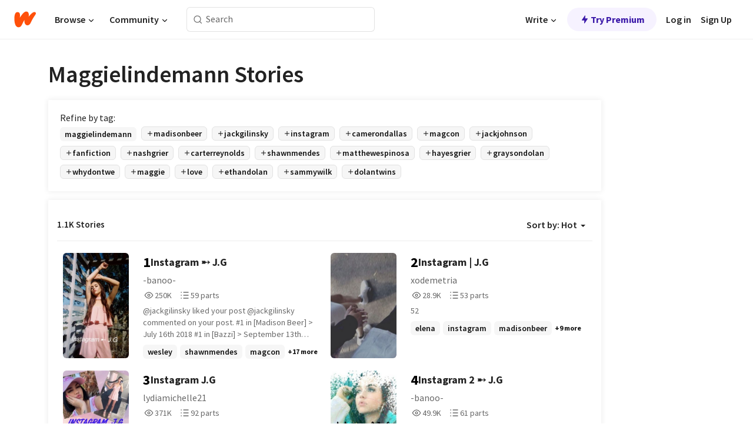

--- FILE ---
content_type: text/html; charset=utf-8
request_url: https://www.wattpad.com/stories/maggielindemann
body_size: 30207
content:
<!DOCTYPE html><html lang="en-US" dir="ltr"><head><meta charSet="utf-8"/><meta name="viewport" content="width=device-width,initial-scale=1"/><meta name="description" content="Read the most popular maggielindemann stories on Wattpad, the world&#x27;s largest social storytelling platform."/><meta name="robots" content="index,follow"/><meta property="fb:pages" content="127093020051"/><meta property="og:title" content="Popular in maggielindemann"/><meta property="og:url" content="https://www.wattpad.com/stories/maggielindemann/hot"/><meta property="og:description" content="Read the most popular maggielindemann stories on Wattpad, the world&#x27;s largest social storytelling platform."/><meta property="og:site_name" content="Wattpad"/><title>Maggielindemann Stories - Wattpad</title><script type="application/ld+json">{"@context":"http://schema.org","@type":"ItemList","itemListElement":[{"@context":"http://schema.org","@type":"ListItem","name":"Instagram ➸ J.G","description":"@jackgilinsky liked your post\n@jackgilinsky commented on your post. \n#1 in [Madison Beer] \u0026gt; July 16th 2018\n#1 in [Bazzi] \u0026gt; September 13th 2018","url":"https://www.wattpad.com/story/109487956-instagram-%E2%9E%B8-j-g","position":1},{"@context":"http://schema.org","@type":"ListItem","name":"Instagram | J.G","description":"52","url":"https://www.wattpad.com/story/103184467-instagram-j-g","position":2},{"@context":"http://schema.org","@type":"ListItem","name":"Instagram J.G","description":"What if Jack Gilinsky liked one of your picture?\n\nHighest Rank \n#10 fanfiction (8/3/17)\n\n#20 fanficition (5/16/17)\n\n#49 fanfiction (5/15/17)\n\n#85 fanficition (5/6/17)\n\n#93 fanficition  (5/5/17)\n\n#132 fanficition  (5/3/17)","url":"https://www.wattpad.com/story/100149990-instagram-j-g","position":3},{"@context":"http://schema.org","@type":"ListItem","name":"Instagram 2 ➸ J.G","description":"Sequel to Instagram ➸ J.G","url":"https://www.wattpad.com/story/132848052-instagram-2-%E2%9E%B8-j-g","position":4},{"@context":"http://schema.org","@type":"ListItem","name":"Pagitan","description":"This story is a gripping tale that delves into the complexities of human relationships and the spaces in between them. Set in a bustling metropolis, the story follows the intertwined lives of several characters, each navigating their own personal struggles and aspirations. At its heart, \u0026quot;Pagitan\u0026quot; explores themes of connection, isolation, and the invisible boundaries that both separate and link people. \u0026quot;Pagitan\u0026quot; is a reflection on the spaces that define us, the distances we create, and the bridges we build to overcome them. It's a story that resonates with anyone who has ever felt both lost and found in the crowded solitude of the city.","url":"https://www.wattpad.com/story/371457123-pagitan","position":5},{"@context":"http://schema.org","@type":"ListItem","name":"Instagram; joey birlem","description":"@itsjoeybirlem started following you.\n\n////\n\nA story in which a girl meets a boy on the internet","url":"https://www.wattpad.com/story/107387679-instagram-joey-birlem","position":6},{"@context":"http://schema.org","@type":"ListItem","name":"instagram | S.M","description":"@shawnmendes started following you\n\n(harry styles is in this too. k bye xx)","url":"https://www.wattpad.com/story/124732755-instagram-s-m","position":7},{"@context":"http://schema.org","@type":"ListItem","name":"Instagram, The Maggie Lindemann, J;G","description":"@JackGillinsky followed you\n\nI post 5 new chapters everyday or maybe more","url":"https://www.wattpad.com/story/100384533-instagram-the-maggie-lindemann-j-g","position":8},{"@context":"http://schema.org","@type":"ListItem","name":"10/10+OMAHA boys Opinions","description":"This is a place where you can tell your opinions on anything that happens in this fandom or any other fandom if you want. It could be anonymous or not. Just comment on a chapter tell me who or what that opinion is for (if you want it to be anonymous just ask me to follow you and then PM me)","url":"https://www.wattpad.com/story/36754504-10-10%2Bomaha-boys-opinions","position":9},{"@context":"http://schema.org","@type":"ListItem","name":"stay here","description":"You're falling in love with the heartbreaker. Jaden Hossler.","url":"https://www.wattpad.com/story/349408884-stay-here","position":10},{"@context":"http://schema.org","@type":"ListItem","name":"I wish that I could touch you  (Cole Sprouse x Reader )","description":"This is based off of Five Feet Apart. You are at the hospital for your older sister who got sick with Leukimia. You bump into Cole who is being treated for Cystic Fibrosis. You two start to talk and start to like each other. But the only problem is that Cole can't touch you because he is afraid of you getting it. Will he be able to over come the sickness, read to find out.","url":"https://www.wattpad.com/story/183434511-i-wish-that-i-could-touch-you-cole-sprouse-x","position":11},{"@context":"http://schema.org","@type":"ListItem","name":"Mistakes : Jack Gilinsky + Jack Johnson","description":"sequel to 'instagram'. maggie lindemann is pregnant with jack gilinsky's baby, are these two really meant for each other? or maybe they just made a mistake...","url":"https://www.wattpad.com/story/99387381-mistakes-jack-gilinsky-%2B-jack-johnson","position":12},{"@context":"http://schema.org","@type":"ListItem","name":"Personal// Jonah Marais {COMPLETED}","description":"It's the typical story, girl meets boy, boy meets girl... they fall in love.\n\nBut what makes this story so different... we'll you'll have to find that out yourself.\n\n\nStarted: November 1st 2017\nFinished: February 19th 2018","url":"https://www.wattpad.com/story/127325056-personal-jonah-marais-completed","position":13},{"@context":"http://schema.org","@type":"ListItem","name":"Waste Love...","description":"Linn's life is not really worth living. She feels like a small girl in a huge world.\nHer life consits of 2 things:\nWorking as a waitress all day and getting high all night. \nShe feels like sth in her life has to change.\nAnd then she met HIM that night...\nAnd the better she got to know him the worse it got.","url":"https://www.wattpad.com/story/248880901-waste-love","position":14},{"@context":"http://schema.org","@type":"ListItem","name":" Bad boy- Zach Herron ","description":"Noah is an average girl new to Texas she meets a boy and they fall for each other but bumps in the road call for a little conflict. Read to find out .","url":"https://www.wattpad.com/story/207941818-bad-boy-zach-herron","position":15},{"@context":"http://schema.org","@type":"ListItem","name":"「trashmouth」 reddie ","description":"where richie tozier can't seem to stop running his mouth and eddie kaspbrak just wants to be friends. \n\n-\n\n\u0026quot;you and your fucking trashmouth! can't you ever be serious with me?\u0026quot;","url":"https://www.wattpad.com/story/201277449-%E3%80%8Ctrashmouth%E3%80%8D-reddie","position":16},{"@context":"http://schema.org","@type":"ListItem","name":"DEVILISH AIM ","description":"a story of a group of friends who deal with 2 psychotic killers \n\nor\n\na story where 2 killers go round town killing the ones who wronged them in the past","url":"https://www.wattpad.com/story/377403496-devilish-aim","position":17},{"@context":"http://schema.org","@type":"ListItem","name":"high school; a Madison beer story ","description":"this story is about Madison beers year in a new school, she doesn't know anyone . but they know her ?","url":"https://www.wattpad.com/story/121409671-high-school-a-madison-beer-story","position":18},{"@context":"http://schema.org","@type":"ListItem","name":"Somethings Change For The Better ","description":"EDITING \n\nSecond book for Groupchat | Magcon \u0026 Team 10\n\nAvery's world gets more and more complicated as the days go on\n\nAnd once again her world is turned upside down\n\nThe man she thought she was in love with, loved someone else! \n\nWho will she fall for next? \n\nRead to find out!\n\nCOMPLETED✔️","url":"https://www.wattpad.com/story/116814754-somethings-change-for-the-better","position":19},{"@context":"http://schema.org","@type":"ListItem","name":"proposal","description":"ft. Cameron Dallas and Lia Marie Johnson\n❝And to think this all started with a proposal.❞\n+\nIN WHICH he proposes to the wrong number.\npapiwrites ©","url":"https://www.wattpad.com/story/81939664-proposal","position":20}],"numberOfItems":1113,"description":"The Top 1000: Best maggielindemann Stories","mainEntityOfPage":{"@type":"CollectionPage","@id":"https://www.wattpad.com/stories/maggielindemann/hot"},"name":"Popular in maggielindemann","url":"https://www.wattpad.com/stories/maggielindemann/hot","itemListOrder":"Ascending","disambiguatingDescription":"Read the most popular maggielindemann stories on Wattpad, the world's largest social storytelling platform."}</script><link rel="stylesheet" href="/wp-web-assets/build/css-bundle-XRWA6G57.css"/><link rel="preload" as="font" href="/wp-web-assets/fonts/Source_Sans_Pro/SourceSansPro-Regular.ttf" crossorigin="anonymous"/><link rel="preload" as="font" href="/wp-web-assets/fonts/Source_Sans_Pro/SourceSansPro-SemiBold.ttf" crossorigin="anonymous"/><link rel="stylesheet" href="/wp-web-assets/build/_assets/fonts-XNHMJ6ZM.css"/><link rel="stylesheet" href="/wp-web-assets/build/_assets/tokens-2GVK43A7.css"/><link rel="stylesheet" href="/wp-web-assets/build/_assets/main-DSV46NGO.css"/><link rel="stylesheet" href="/wp-web-assets/build/_assets/react-tooltip-HIHMAPNF.css"/><link rel="stylesheet" href="/wp-web-assets/build/_assets/splide.min-AQNS3YPQ.css"/><script type="text/javascript">window.dataLayer=[];</script><script>window.wattpad={"userCountryCode":"US","testGroups":{"SPECIAL_AD_EXEMPT":false,"USE_IMAGE_MOD":false,"GDPR_ADS_EXPERIENCE":false,"USE_33ACROSS":false,"EXCLUDE_PREBID_PARTNERS":false,"DELAY_ADS":false,"PREBID_BETA":false,"USE_KEVEL":true,"USE_AFP":false,"ADS_IN_WATTPAD_ORIGINALS":true,"IS_IN_MATURE_GATING":false,"IS_SERIES_REDESIGN":true,"IS_FREE_ORIGINALS_EXPERIMENT":true,"IS_WATTYS_SHORTLIST":false,"IS_WRITER_STORY_NEW_MIGRATION":false,"USE_ADS_ELIGIBILITY":true,"IS_PROMOTED_READING_LIST":true,"IS_NEW_UPDATES_PAGE":false,"IS_IN_CHECK_ADS_READINESS":false,"IS_SOCIAL_FEED":false,"IS_STORY_PAGE_REDESIGN":false},"currentUser":null,"deviceType":"desktop","revision":"7576f6ad40e750c02302ecfc3f1cca67fc416156","categoryList":{"0":"genre-uncategorized","1":"genre-teen-fiction","2":"genre-poetry","3":"genre-fantasy","4":"genre-romance","5":"genre-science-fiction","6":"genre-fanfiction","7":"genre-humor","8":"genre-mystery-thriller","9":"genre-horror","10":"genre-classics","11":"genre-adventure","12":"genre-paranormal","13":"genre-spiritual","14":"genre-action","16":"genre-non-fiction","17":"genre-short-stories","18":"genre-vampire","19":"genre-random","21":"genre-general-fiction","22":"genre-werewolf","23":"genre-historical-fiction","24":"genre-chick-lit"},"isWpWeb":true,"afpConfig":{"hostAccountId":"pub-9506570645588245"},"canvaApiKey":"gpJZaH8RjnukEBMR5tYrmnsY"}</script><script src="https://accounts.google.com/gsi/client" async="" defer=""></script></head><body class="theme-6"><noscript><iframe src="//www.googletagmanager.com/ns.html?id=GTM-WD9JLB" height="0" width="0" style="display:none;visibility:hidden" title="Needed for jsx-Ally complaint" aria-hidden="true"></iframe></noscript><div id="g_id_onload" data-client_id="819350800788-s42oc45ge5shd8hkimbj2broh7l6j7h6.apps.googleusercontent.com" data-login_uri="https://www.wattpad.com/auth/google-auth?nextUrl=%2Fstories%2Fmaggielindemann" data-is_one_tap="true" data-cancel_on_tap_outside="false" data-use_fedcm_for_prompt="true"></div><div><header class="_07XRA oUExN"><nav class="gMmKF"><ul class="sGq-H"><li class="Gzeg3"><a class="zIi3k" href="https://www.wattpad.com" title="Wattpad Home" aria-label="Home"><img class="At9TR" src="/wp-web-assets/images/wattpad-logo.svg" alt="Wattpad Logo" data-testid="wp-logo-orange"/></a></li><li class="NkmE9 jDGZF"><div id="discover-dropdown" class="avnzx false KE7WT" data-testid="discover-dropdown"><button class="DMdhq OCdPW">Browse<img class="S1mMa" src="/wp-web-assets/images/wp-chevron-down.svg" alt="" data-testid="wp_chevron_down"/></button></div></li><li class="NkmE9"><div id="community-dropdown" class="avnzx false KE7WT" data-testid="community-dropdown"><button class="DMdhq OCdPW">Community<img class="S1mMa" src="/wp-web-assets/images/wp-chevron-down.svg" alt="" data-testid="wp_chevron_down"/></button></div></li></ul></nav><div class="lXfdp gMmKF"><div class="wDLq1"><form class="VOZUu" action="/getmobile" method="post" role="search" name="search"><button class="_8r2SK U-dRJ" type="submit" aria-label="Search"><svg xmlns="http://www.w3.org/2000/svg" width="15" height="15" viewBox="0 0 15 15" fill="none"><path fill-rule="evenodd" clip-rule="evenodd" d="M1.5999 6.49844C1.5999 3.79224 3.79371 1.59844 6.4999 1.59844C9.2061 1.59844 11.3999 3.79224 11.3999 6.49844C11.3999 9.20463 9.2061 11.3984 6.4999 11.3984C3.79371 11.3984 1.5999 9.20463 1.5999 6.49844ZM6.4999 0.398438C3.13097 0.398438 0.399902 3.1295 0.399902 6.49844C0.399902 9.86737 3.13097 12.5984 6.4999 12.5984C7.99441 12.5984 9.36338 12.061 10.4241 11.1688C10.4515 11.2618 10.5019 11.3494 10.5752 11.4227L13.0501 13.8976C13.2844 14.1319 13.6643 14.1319 13.8986 13.8976C14.133 13.6633 14.133 13.2834 13.8986 13.0491L11.4238 10.5742C11.3504 10.5008 11.2629 10.4505 11.1699 10.423C12.0623 9.36227 12.5999 7.99313 12.5999 6.49844C12.5999 3.1295 9.86884 0.398438 6.4999 0.398438Z" fill="#121212" fill-opacity="0.64"></path></svg></button><input class="_6Hiiv" type="text" placeholder="Search" name="query" autoComplete="off"/></form></div></div><div class="ZFD-B gMmKF"><ul class="sGq-H"><li class="NkmE9 oAArJ"><div id="writer-opportunities-dropdown" class="avnzx false KE7WT" data-testid="writer-opportunities-dropdown"><button class="DMdhq OCdPW">Write<img class="S1mMa" src="/wp-web-assets/images/wp-chevron-down.svg" alt="" data-testid="wp_chevron_down"/></button></div></li><li class="oAArJ"><button class="_5FXgC"><span class="ahwLl"><svg xmlns="http://www.w3.org/2000/svg" width="20" height="20" viewBox="0 0 20 20" fill="none"><path d="M9.38562 11.778L8.95363 16.0545C8.89557 16.6292 9.64434 16.8996 9.96699 16.4205L14.9043 9.08896C15.1528 8.72003 14.8884 8.2233 14.4436 8.2233H10.6144L11.0464 3.94683C11.1044 3.37214 10.3557 3.10166 10.033 3.58077L5.09567 10.9123C4.84721 11.2813 5.11159 11.778 5.55639 11.778H9.38562Z" fill="var(--ds-base-2-60)"></path></svg></span>Try Premium</button></li></ul><div class="YJeR-"><ul class="At9TR sGq-H"><li class="T7-fP NkmE9"><button class="Rer7C transparent-button iUT2X">Log in</button></li><li class="NkmE9"><button class="Rer7C transparent-button iUT2X">Sign Up</button></li></ul><a href="https://www.wattpad.com/login" rel="noopener noreferrer" class="ab56F"><button class="undefined "><svg width="16" height="16" viewBox="0 0 24 24" fill="none" stroke="#6f6f6f" stroke-width="2" aria-hidden="true" stroke-linecap="round" stroke-linejoin="round"><path d="M20 21v-2a4 4 0 0 0-4-4H8a4 4 0 0 0-4 4v2"></path><circle cx="12" cy="7" r="4"></circle></svg></button></a></div></div><nav data-testid="mobile-header" class="LGHtv"><div class="LMr2z"><a class="_6tefj" href="https://www.wattpad.com" aria-label="Home"><img class="zIi3k" width="32" height="25" src="/wp-web-assets/images/wattpad-logo.svg" alt="Wattpad Logo" data-testid="logo"/></a><a class="_6tefj" href="https://www.wattpad.com/search" data-testid="search" aria-label="Search"><img src="/wp-web-assets/images/wp-search.svg" alt=""/></a></div></nav></header></div><div class="_4eQHP"><div class="YWvSv"><div class="_8rIHD h9fFM"><h1>Maggielindemann Stories</h1></div><div><div class="q1nk0 wrsj0"><div class="BHKGM">Refine by tag:</div><div class="aVlTH wrsj0"><div class="yl-VP okGI7" data-testid="tag-carousel"><div class="no-text-decoration-on-focus no-text-decoration-on-hover XZbAz pill__pziVI light-variant__fymht default-size__BJ5Po default-accent__YcamO square-shape__V66Yy clickable__llABU gap-for-default-pill__d6nVx" href=""><span class="typography-label-small-semi">maggielindemann</span></div><div class="no-text-decoration-on-focus no-text-decoration-on-hover XZbAz pill__pziVI outlined-variant__W8rtc default-size__BJ5Po default-accent__YcamO square-shape__V66Yy clickable__llABU gap-for-default-pill__d6nVx" href=""><span class="icon__WYtJ8"><svg width="12" height="12" fill="none" xmlns="http://www.w3.org/2000/svg" viewBox="0 0 24 24" role="img" aria-labelledby="" aria-hidden="false"><title id="">WpAdd</title><path d="M11 11V5a1 1 0 1 1 2 0v6h6a1 1 0 1 1 0 2h-6v6a1 1 0 1 1-2 0v-6H5a1 1 0 1 1 0-2h6Z" fill="#121212"></path></svg></span><span class="typography-label-small-semi">madisonbeer</span></div><div class="no-text-decoration-on-focus no-text-decoration-on-hover XZbAz pill__pziVI outlined-variant__W8rtc default-size__BJ5Po default-accent__YcamO square-shape__V66Yy clickable__llABU gap-for-default-pill__d6nVx" href=""><span class="icon__WYtJ8"><svg width="12" height="12" fill="none" xmlns="http://www.w3.org/2000/svg" viewBox="0 0 24 24" role="img" aria-labelledby="" aria-hidden="false"><title id="">WpAdd</title><path d="M11 11V5a1 1 0 1 1 2 0v6h6a1 1 0 1 1 0 2h-6v6a1 1 0 1 1-2 0v-6H5a1 1 0 1 1 0-2h6Z" fill="#121212"></path></svg></span><span class="typography-label-small-semi">jackgilinsky</span></div><div class="no-text-decoration-on-focus no-text-decoration-on-hover XZbAz pill__pziVI outlined-variant__W8rtc default-size__BJ5Po default-accent__YcamO square-shape__V66Yy clickable__llABU gap-for-default-pill__d6nVx" href=""><span class="icon__WYtJ8"><svg width="12" height="12" fill="none" xmlns="http://www.w3.org/2000/svg" viewBox="0 0 24 24" role="img" aria-labelledby="" aria-hidden="false"><title id="">WpAdd</title><path d="M11 11V5a1 1 0 1 1 2 0v6h6a1 1 0 1 1 0 2h-6v6a1 1 0 1 1-2 0v-6H5a1 1 0 1 1 0-2h6Z" fill="#121212"></path></svg></span><span class="typography-label-small-semi">instagram</span></div><div class="no-text-decoration-on-focus no-text-decoration-on-hover XZbAz pill__pziVI outlined-variant__W8rtc default-size__BJ5Po default-accent__YcamO square-shape__V66Yy clickable__llABU gap-for-default-pill__d6nVx" href=""><span class="icon__WYtJ8"><svg width="12" height="12" fill="none" xmlns="http://www.w3.org/2000/svg" viewBox="0 0 24 24" role="img" aria-labelledby="" aria-hidden="false"><title id="">WpAdd</title><path d="M11 11V5a1 1 0 1 1 2 0v6h6a1 1 0 1 1 0 2h-6v6a1 1 0 1 1-2 0v-6H5a1 1 0 1 1 0-2h6Z" fill="#121212"></path></svg></span><span class="typography-label-small-semi">camerondallas</span></div><div class="no-text-decoration-on-focus no-text-decoration-on-hover XZbAz pill__pziVI outlined-variant__W8rtc default-size__BJ5Po default-accent__YcamO square-shape__V66Yy clickable__llABU gap-for-default-pill__d6nVx" href=""><span class="icon__WYtJ8"><svg width="12" height="12" fill="none" xmlns="http://www.w3.org/2000/svg" viewBox="0 0 24 24" role="img" aria-labelledby="" aria-hidden="false"><title id="">WpAdd</title><path d="M11 11V5a1 1 0 1 1 2 0v6h6a1 1 0 1 1 0 2h-6v6a1 1 0 1 1-2 0v-6H5a1 1 0 1 1 0-2h6Z" fill="#121212"></path></svg></span><span class="typography-label-small-semi">magcon</span></div><div class="no-text-decoration-on-focus no-text-decoration-on-hover XZbAz pill__pziVI outlined-variant__W8rtc default-size__BJ5Po default-accent__YcamO square-shape__V66Yy clickable__llABU gap-for-default-pill__d6nVx" href=""><span class="icon__WYtJ8"><svg width="12" height="12" fill="none" xmlns="http://www.w3.org/2000/svg" viewBox="0 0 24 24" role="img" aria-labelledby="" aria-hidden="false"><title id="">WpAdd</title><path d="M11 11V5a1 1 0 1 1 2 0v6h6a1 1 0 1 1 0 2h-6v6a1 1 0 1 1-2 0v-6H5a1 1 0 1 1 0-2h6Z" fill="#121212"></path></svg></span><span class="typography-label-small-semi">jackjohnson</span></div><div class="no-text-decoration-on-focus no-text-decoration-on-hover XZbAz pill__pziVI outlined-variant__W8rtc default-size__BJ5Po default-accent__YcamO square-shape__V66Yy clickable__llABU gap-for-default-pill__d6nVx" href=""><span class="icon__WYtJ8"><svg width="12" height="12" fill="none" xmlns="http://www.w3.org/2000/svg" viewBox="0 0 24 24" role="img" aria-labelledby="" aria-hidden="false"><title id="">WpAdd</title><path d="M11 11V5a1 1 0 1 1 2 0v6h6a1 1 0 1 1 0 2h-6v6a1 1 0 1 1-2 0v-6H5a1 1 0 1 1 0-2h6Z" fill="#121212"></path></svg></span><span class="typography-label-small-semi">fanfiction</span></div><div class="no-text-decoration-on-focus no-text-decoration-on-hover XZbAz pill__pziVI outlined-variant__W8rtc default-size__BJ5Po default-accent__YcamO square-shape__V66Yy clickable__llABU gap-for-default-pill__d6nVx" href=""><span class="icon__WYtJ8"><svg width="12" height="12" fill="none" xmlns="http://www.w3.org/2000/svg" viewBox="0 0 24 24" role="img" aria-labelledby="" aria-hidden="false"><title id="">WpAdd</title><path d="M11 11V5a1 1 0 1 1 2 0v6h6a1 1 0 1 1 0 2h-6v6a1 1 0 1 1-2 0v-6H5a1 1 0 1 1 0-2h6Z" fill="#121212"></path></svg></span><span class="typography-label-small-semi">nashgrier</span></div><div class="no-text-decoration-on-focus no-text-decoration-on-hover XZbAz pill__pziVI outlined-variant__W8rtc default-size__BJ5Po default-accent__YcamO square-shape__V66Yy clickable__llABU gap-for-default-pill__d6nVx" href=""><span class="icon__WYtJ8"><svg width="12" height="12" fill="none" xmlns="http://www.w3.org/2000/svg" viewBox="0 0 24 24" role="img" aria-labelledby="" aria-hidden="false"><title id="">WpAdd</title><path d="M11 11V5a1 1 0 1 1 2 0v6h6a1 1 0 1 1 0 2h-6v6a1 1 0 1 1-2 0v-6H5a1 1 0 1 1 0-2h6Z" fill="#121212"></path></svg></span><span class="typography-label-small-semi">carterreynolds</span></div><div class="no-text-decoration-on-focus no-text-decoration-on-hover XZbAz pill__pziVI outlined-variant__W8rtc default-size__BJ5Po default-accent__YcamO square-shape__V66Yy clickable__llABU gap-for-default-pill__d6nVx" href=""><span class="icon__WYtJ8"><svg width="12" height="12" fill="none" xmlns="http://www.w3.org/2000/svg" viewBox="0 0 24 24" role="img" aria-labelledby="" aria-hidden="false"><title id="">WpAdd</title><path d="M11 11V5a1 1 0 1 1 2 0v6h6a1 1 0 1 1 0 2h-6v6a1 1 0 1 1-2 0v-6H5a1 1 0 1 1 0-2h6Z" fill="#121212"></path></svg></span><span class="typography-label-small-semi">shawnmendes</span></div><div class="no-text-decoration-on-focus no-text-decoration-on-hover XZbAz pill__pziVI outlined-variant__W8rtc default-size__BJ5Po default-accent__YcamO square-shape__V66Yy clickable__llABU gap-for-default-pill__d6nVx" href=""><span class="icon__WYtJ8"><svg width="12" height="12" fill="none" xmlns="http://www.w3.org/2000/svg" viewBox="0 0 24 24" role="img" aria-labelledby="" aria-hidden="false"><title id="">WpAdd</title><path d="M11 11V5a1 1 0 1 1 2 0v6h6a1 1 0 1 1 0 2h-6v6a1 1 0 1 1-2 0v-6H5a1 1 0 1 1 0-2h6Z" fill="#121212"></path></svg></span><span class="typography-label-small-semi">matthewespinosa</span></div><div class="no-text-decoration-on-focus no-text-decoration-on-hover XZbAz pill__pziVI outlined-variant__W8rtc default-size__BJ5Po default-accent__YcamO square-shape__V66Yy clickable__llABU gap-for-default-pill__d6nVx" href=""><span class="icon__WYtJ8"><svg width="12" height="12" fill="none" xmlns="http://www.w3.org/2000/svg" viewBox="0 0 24 24" role="img" aria-labelledby="" aria-hidden="false"><title id="">WpAdd</title><path d="M11 11V5a1 1 0 1 1 2 0v6h6a1 1 0 1 1 0 2h-6v6a1 1 0 1 1-2 0v-6H5a1 1 0 1 1 0-2h6Z" fill="#121212"></path></svg></span><span class="typography-label-small-semi">hayesgrier</span></div><div class="no-text-decoration-on-focus no-text-decoration-on-hover XZbAz pill__pziVI outlined-variant__W8rtc default-size__BJ5Po default-accent__YcamO square-shape__V66Yy clickable__llABU gap-for-default-pill__d6nVx" href=""><span class="icon__WYtJ8"><svg width="12" height="12" fill="none" xmlns="http://www.w3.org/2000/svg" viewBox="0 0 24 24" role="img" aria-labelledby="" aria-hidden="false"><title id="">WpAdd</title><path d="M11 11V5a1 1 0 1 1 2 0v6h6a1 1 0 1 1 0 2h-6v6a1 1 0 1 1-2 0v-6H5a1 1 0 1 1 0-2h6Z" fill="#121212"></path></svg></span><span class="typography-label-small-semi">graysondolan</span></div><div class="no-text-decoration-on-focus no-text-decoration-on-hover XZbAz pill__pziVI outlined-variant__W8rtc default-size__BJ5Po default-accent__YcamO square-shape__V66Yy clickable__llABU gap-for-default-pill__d6nVx" href=""><span class="icon__WYtJ8"><svg width="12" height="12" fill="none" xmlns="http://www.w3.org/2000/svg" viewBox="0 0 24 24" role="img" aria-labelledby="" aria-hidden="false"><title id="">WpAdd</title><path d="M11 11V5a1 1 0 1 1 2 0v6h6a1 1 0 1 1 0 2h-6v6a1 1 0 1 1-2 0v-6H5a1 1 0 1 1 0-2h6Z" fill="#121212"></path></svg></span><span class="typography-label-small-semi">whydontwe</span></div><div class="no-text-decoration-on-focus no-text-decoration-on-hover XZbAz pill__pziVI outlined-variant__W8rtc default-size__BJ5Po default-accent__YcamO square-shape__V66Yy clickable__llABU gap-for-default-pill__d6nVx" href=""><span class="icon__WYtJ8"><svg width="12" height="12" fill="none" xmlns="http://www.w3.org/2000/svg" viewBox="0 0 24 24" role="img" aria-labelledby="" aria-hidden="false"><title id="">WpAdd</title><path d="M11 11V5a1 1 0 1 1 2 0v6h6a1 1 0 1 1 0 2h-6v6a1 1 0 1 1-2 0v-6H5a1 1 0 1 1 0-2h6Z" fill="#121212"></path></svg></span><span class="typography-label-small-semi">maggie</span></div><div class="no-text-decoration-on-focus no-text-decoration-on-hover XZbAz pill__pziVI outlined-variant__W8rtc default-size__BJ5Po default-accent__YcamO square-shape__V66Yy clickable__llABU gap-for-default-pill__d6nVx" href=""><span class="icon__WYtJ8"><svg width="12" height="12" fill="none" xmlns="http://www.w3.org/2000/svg" viewBox="0 0 24 24" role="img" aria-labelledby="" aria-hidden="false"><title id="">WpAdd</title><path d="M11 11V5a1 1 0 1 1 2 0v6h6a1 1 0 1 1 0 2h-6v6a1 1 0 1 1-2 0v-6H5a1 1 0 1 1 0-2h6Z" fill="#121212"></path></svg></span><span class="typography-label-small-semi">love</span></div><div class="no-text-decoration-on-focus no-text-decoration-on-hover XZbAz pill__pziVI outlined-variant__W8rtc default-size__BJ5Po default-accent__YcamO square-shape__V66Yy clickable__llABU gap-for-default-pill__d6nVx" href=""><span class="icon__WYtJ8"><svg width="12" height="12" fill="none" xmlns="http://www.w3.org/2000/svg" viewBox="0 0 24 24" role="img" aria-labelledby="" aria-hidden="false"><title id="">WpAdd</title><path d="M11 11V5a1 1 0 1 1 2 0v6h6a1 1 0 1 1 0 2h-6v6a1 1 0 1 1-2 0v-6H5a1 1 0 1 1 0-2h6Z" fill="#121212"></path></svg></span><span class="typography-label-small-semi">ethandolan</span></div><div class="no-text-decoration-on-focus no-text-decoration-on-hover XZbAz pill__pziVI outlined-variant__W8rtc default-size__BJ5Po default-accent__YcamO square-shape__V66Yy clickable__llABU gap-for-default-pill__d6nVx" href=""><span class="icon__WYtJ8"><svg width="12" height="12" fill="none" xmlns="http://www.w3.org/2000/svg" viewBox="0 0 24 24" role="img" aria-labelledby="" aria-hidden="false"><title id="">WpAdd</title><path d="M11 11V5a1 1 0 1 1 2 0v6h6a1 1 0 1 1 0 2h-6v6a1 1 0 1 1-2 0v-6H5a1 1 0 1 1 0-2h6Z" fill="#121212"></path></svg></span><span class="typography-label-small-semi">sammywilk</span></div><div class="no-text-decoration-on-focus no-text-decoration-on-hover XZbAz pill__pziVI outlined-variant__W8rtc default-size__BJ5Po default-accent__YcamO square-shape__V66Yy clickable__llABU gap-for-default-pill__d6nVx" href=""><span class="icon__WYtJ8"><svg width="12" height="12" fill="none" xmlns="http://www.w3.org/2000/svg" viewBox="0 0 24 24" role="img" aria-labelledby="" aria-hidden="false"><title id="">WpAdd</title><path d="M11 11V5a1 1 0 1 1 2 0v6h6a1 1 0 1 1 0 2h-6v6a1 1 0 1 1-2 0v-6H5a1 1 0 1 1 0-2h6Z" fill="#121212"></path></svg></span><span class="typography-label-small-semi">dolantwins</span></div></div></div></div><div><div class="CEEJt Kn30N"><div class="yl-VP okGI7" data-testid="tag-carousel"><div class="no-text-decoration-on-focus no-text-decoration-on-hover XZbAz pill__pziVI light-variant__fymht default-size__BJ5Po default-accent__YcamO square-shape__V66Yy clickable__llABU gap-for-default-pill__d6nVx" href=""><span class="typography-label-small-semi">maggielindemann</span></div><div class="no-text-decoration-on-focus no-text-decoration-on-hover XZbAz pill__pziVI outlined-variant__W8rtc default-size__BJ5Po default-accent__YcamO square-shape__V66Yy clickable__llABU gap-for-default-pill__d6nVx" href=""><span class="icon__WYtJ8"><svg width="12" height="12" fill="none" xmlns="http://www.w3.org/2000/svg" viewBox="0 0 24 24" role="img" aria-labelledby="" aria-hidden="false"><title id="">WpAdd</title><path d="M11 11V5a1 1 0 1 1 2 0v6h6a1 1 0 1 1 0 2h-6v6a1 1 0 1 1-2 0v-6H5a1 1 0 1 1 0-2h6Z" fill="#121212"></path></svg></span><span class="typography-label-small-semi">madisonbeer</span></div><div class="no-text-decoration-on-focus no-text-decoration-on-hover XZbAz pill__pziVI outlined-variant__W8rtc default-size__BJ5Po default-accent__YcamO square-shape__V66Yy clickable__llABU gap-for-default-pill__d6nVx" href=""><span class="icon__WYtJ8"><svg width="12" height="12" fill="none" xmlns="http://www.w3.org/2000/svg" viewBox="0 0 24 24" role="img" aria-labelledby="" aria-hidden="false"><title id="">WpAdd</title><path d="M11 11V5a1 1 0 1 1 2 0v6h6a1 1 0 1 1 0 2h-6v6a1 1 0 1 1-2 0v-6H5a1 1 0 1 1 0-2h6Z" fill="#121212"></path></svg></span><span class="typography-label-small-semi">jackgilinsky</span></div><div class="no-text-decoration-on-focus no-text-decoration-on-hover XZbAz pill__pziVI outlined-variant__W8rtc default-size__BJ5Po default-accent__YcamO square-shape__V66Yy clickable__llABU gap-for-default-pill__d6nVx" href=""><span class="icon__WYtJ8"><svg width="12" height="12" fill="none" xmlns="http://www.w3.org/2000/svg" viewBox="0 0 24 24" role="img" aria-labelledby="" aria-hidden="false"><title id="">WpAdd</title><path d="M11 11V5a1 1 0 1 1 2 0v6h6a1 1 0 1 1 0 2h-6v6a1 1 0 1 1-2 0v-6H5a1 1 0 1 1 0-2h6Z" fill="#121212"></path></svg></span><span class="typography-label-small-semi">instagram</span></div><div class="no-text-decoration-on-focus no-text-decoration-on-hover XZbAz pill__pziVI outlined-variant__W8rtc default-size__BJ5Po default-accent__YcamO square-shape__V66Yy clickable__llABU gap-for-default-pill__d6nVx" href=""><span class="icon__WYtJ8"><svg width="12" height="12" fill="none" xmlns="http://www.w3.org/2000/svg" viewBox="0 0 24 24" role="img" aria-labelledby="" aria-hidden="false"><title id="">WpAdd</title><path d="M11 11V5a1 1 0 1 1 2 0v6h6a1 1 0 1 1 0 2h-6v6a1 1 0 1 1-2 0v-6H5a1 1 0 1 1 0-2h6Z" fill="#121212"></path></svg></span><span class="typography-label-small-semi">camerondallas</span></div><div class="no-text-decoration-on-focus no-text-decoration-on-hover XZbAz pill__pziVI outlined-variant__W8rtc default-size__BJ5Po default-accent__YcamO square-shape__V66Yy clickable__llABU gap-for-default-pill__d6nVx" href=""><span class="icon__WYtJ8"><svg width="12" height="12" fill="none" xmlns="http://www.w3.org/2000/svg" viewBox="0 0 24 24" role="img" aria-labelledby="" aria-hidden="false"><title id="">WpAdd</title><path d="M11 11V5a1 1 0 1 1 2 0v6h6a1 1 0 1 1 0 2h-6v6a1 1 0 1 1-2 0v-6H5a1 1 0 1 1 0-2h6Z" fill="#121212"></path></svg></span><span class="typography-label-small-semi">magcon</span></div><div class="no-text-decoration-on-focus no-text-decoration-on-hover XZbAz pill__pziVI outlined-variant__W8rtc default-size__BJ5Po default-accent__YcamO square-shape__V66Yy clickable__llABU gap-for-default-pill__d6nVx" href=""><span class="icon__WYtJ8"><svg width="12" height="12" fill="none" xmlns="http://www.w3.org/2000/svg" viewBox="0 0 24 24" role="img" aria-labelledby="" aria-hidden="false"><title id="">WpAdd</title><path d="M11 11V5a1 1 0 1 1 2 0v6h6a1 1 0 1 1 0 2h-6v6a1 1 0 1 1-2 0v-6H5a1 1 0 1 1 0-2h6Z" fill="#121212"></path></svg></span><span class="typography-label-small-semi">jackjohnson</span></div><div class="no-text-decoration-on-focus no-text-decoration-on-hover XZbAz pill__pziVI outlined-variant__W8rtc default-size__BJ5Po default-accent__YcamO square-shape__V66Yy clickable__llABU gap-for-default-pill__d6nVx" href=""><span class="icon__WYtJ8"><svg width="12" height="12" fill="none" xmlns="http://www.w3.org/2000/svg" viewBox="0 0 24 24" role="img" aria-labelledby="" aria-hidden="false"><title id="">WpAdd</title><path d="M11 11V5a1 1 0 1 1 2 0v6h6a1 1 0 1 1 0 2h-6v6a1 1 0 1 1-2 0v-6H5a1 1 0 1 1 0-2h6Z" fill="#121212"></path></svg></span><span class="typography-label-small-semi">fanfiction</span></div><div class="no-text-decoration-on-focus no-text-decoration-on-hover XZbAz pill__pziVI outlined-variant__W8rtc default-size__BJ5Po default-accent__YcamO square-shape__V66Yy clickable__llABU gap-for-default-pill__d6nVx" href=""><span class="icon__WYtJ8"><svg width="12" height="12" fill="none" xmlns="http://www.w3.org/2000/svg" viewBox="0 0 24 24" role="img" aria-labelledby="" aria-hidden="false"><title id="">WpAdd</title><path d="M11 11V5a1 1 0 1 1 2 0v6h6a1 1 0 1 1 0 2h-6v6a1 1 0 1 1-2 0v-6H5a1 1 0 1 1 0-2h6Z" fill="#121212"></path></svg></span><span class="typography-label-small-semi">nashgrier</span></div><div class="no-text-decoration-on-focus no-text-decoration-on-hover XZbAz pill__pziVI outlined-variant__W8rtc default-size__BJ5Po default-accent__YcamO square-shape__V66Yy clickable__llABU gap-for-default-pill__d6nVx" href=""><span class="icon__WYtJ8"><svg width="12" height="12" fill="none" xmlns="http://www.w3.org/2000/svg" viewBox="0 0 24 24" role="img" aria-labelledby="" aria-hidden="false"><title id="">WpAdd</title><path d="M11 11V5a1 1 0 1 1 2 0v6h6a1 1 0 1 1 0 2h-6v6a1 1 0 1 1-2 0v-6H5a1 1 0 1 1 0-2h6Z" fill="#121212"></path></svg></span><span class="typography-label-small-semi">carterreynolds</span></div><div class="no-text-decoration-on-focus no-text-decoration-on-hover XZbAz pill__pziVI outlined-variant__W8rtc default-size__BJ5Po default-accent__YcamO square-shape__V66Yy clickable__llABU gap-for-default-pill__d6nVx" href=""><span class="icon__WYtJ8"><svg width="12" height="12" fill="none" xmlns="http://www.w3.org/2000/svg" viewBox="0 0 24 24" role="img" aria-labelledby="" aria-hidden="false"><title id="">WpAdd</title><path d="M11 11V5a1 1 0 1 1 2 0v6h6a1 1 0 1 1 0 2h-6v6a1 1 0 1 1-2 0v-6H5a1 1 0 1 1 0-2h6Z" fill="#121212"></path></svg></span><span class="typography-label-small-semi">shawnmendes</span></div><div class="no-text-decoration-on-focus no-text-decoration-on-hover XZbAz pill__pziVI outlined-variant__W8rtc default-size__BJ5Po default-accent__YcamO square-shape__V66Yy clickable__llABU gap-for-default-pill__d6nVx" href=""><span class="icon__WYtJ8"><svg width="12" height="12" fill="none" xmlns="http://www.w3.org/2000/svg" viewBox="0 0 24 24" role="img" aria-labelledby="" aria-hidden="false"><title id="">WpAdd</title><path d="M11 11V5a1 1 0 1 1 2 0v6h6a1 1 0 1 1 0 2h-6v6a1 1 0 1 1-2 0v-6H5a1 1 0 1 1 0-2h6Z" fill="#121212"></path></svg></span><span class="typography-label-small-semi">matthewespinosa</span></div><div class="no-text-decoration-on-focus no-text-decoration-on-hover XZbAz pill__pziVI outlined-variant__W8rtc default-size__BJ5Po default-accent__YcamO square-shape__V66Yy clickable__llABU gap-for-default-pill__d6nVx" href=""><span class="icon__WYtJ8"><svg width="12" height="12" fill="none" xmlns="http://www.w3.org/2000/svg" viewBox="0 0 24 24" role="img" aria-labelledby="" aria-hidden="false"><title id="">WpAdd</title><path d="M11 11V5a1 1 0 1 1 2 0v6h6a1 1 0 1 1 0 2h-6v6a1 1 0 1 1-2 0v-6H5a1 1 0 1 1 0-2h6Z" fill="#121212"></path></svg></span><span class="typography-label-small-semi">hayesgrier</span></div><div class="no-text-decoration-on-focus no-text-decoration-on-hover XZbAz pill__pziVI outlined-variant__W8rtc default-size__BJ5Po default-accent__YcamO square-shape__V66Yy clickable__llABU gap-for-default-pill__d6nVx" href=""><span class="icon__WYtJ8"><svg width="12" height="12" fill="none" xmlns="http://www.w3.org/2000/svg" viewBox="0 0 24 24" role="img" aria-labelledby="" aria-hidden="false"><title id="">WpAdd</title><path d="M11 11V5a1 1 0 1 1 2 0v6h6a1 1 0 1 1 0 2h-6v6a1 1 0 1 1-2 0v-6H5a1 1 0 1 1 0-2h6Z" fill="#121212"></path></svg></span><span class="typography-label-small-semi">graysondolan</span></div><div class="no-text-decoration-on-focus no-text-decoration-on-hover XZbAz pill__pziVI outlined-variant__W8rtc default-size__BJ5Po default-accent__YcamO square-shape__V66Yy clickable__llABU gap-for-default-pill__d6nVx" href=""><span class="icon__WYtJ8"><svg width="12" height="12" fill="none" xmlns="http://www.w3.org/2000/svg" viewBox="0 0 24 24" role="img" aria-labelledby="" aria-hidden="false"><title id="">WpAdd</title><path d="M11 11V5a1 1 0 1 1 2 0v6h6a1 1 0 1 1 0 2h-6v6a1 1 0 1 1-2 0v-6H5a1 1 0 1 1 0-2h6Z" fill="#121212"></path></svg></span><span class="typography-label-small-semi">whydontwe</span></div><div class="no-text-decoration-on-focus no-text-decoration-on-hover XZbAz pill__pziVI outlined-variant__W8rtc default-size__BJ5Po default-accent__YcamO square-shape__V66Yy clickable__llABU gap-for-default-pill__d6nVx" href=""><span class="icon__WYtJ8"><svg width="12" height="12" fill="none" xmlns="http://www.w3.org/2000/svg" viewBox="0 0 24 24" role="img" aria-labelledby="" aria-hidden="false"><title id="">WpAdd</title><path d="M11 11V5a1 1 0 1 1 2 0v6h6a1 1 0 1 1 0 2h-6v6a1 1 0 1 1-2 0v-6H5a1 1 0 1 1 0-2h6Z" fill="#121212"></path></svg></span><span class="typography-label-small-semi">maggie</span></div><div class="no-text-decoration-on-focus no-text-decoration-on-hover XZbAz pill__pziVI outlined-variant__W8rtc default-size__BJ5Po default-accent__YcamO square-shape__V66Yy clickable__llABU gap-for-default-pill__d6nVx" href=""><span class="icon__WYtJ8"><svg width="12" height="12" fill="none" xmlns="http://www.w3.org/2000/svg" viewBox="0 0 24 24" role="img" aria-labelledby="" aria-hidden="false"><title id="">WpAdd</title><path d="M11 11V5a1 1 0 1 1 2 0v6h6a1 1 0 1 1 0 2h-6v6a1 1 0 1 1-2 0v-6H5a1 1 0 1 1 0-2h6Z" fill="#121212"></path></svg></span><span class="typography-label-small-semi">love</span></div><div class="no-text-decoration-on-focus no-text-decoration-on-hover XZbAz pill__pziVI outlined-variant__W8rtc default-size__BJ5Po default-accent__YcamO square-shape__V66Yy clickable__llABU gap-for-default-pill__d6nVx" href=""><span class="icon__WYtJ8"><svg width="12" height="12" fill="none" xmlns="http://www.w3.org/2000/svg" viewBox="0 0 24 24" role="img" aria-labelledby="" aria-hidden="false"><title id="">WpAdd</title><path d="M11 11V5a1 1 0 1 1 2 0v6h6a1 1 0 1 1 0 2h-6v6a1 1 0 1 1-2 0v-6H5a1 1 0 1 1 0-2h6Z" fill="#121212"></path></svg></span><span class="typography-label-small-semi">ethandolan</span></div><div class="no-text-decoration-on-focus no-text-decoration-on-hover XZbAz pill__pziVI outlined-variant__W8rtc default-size__BJ5Po default-accent__YcamO square-shape__V66Yy clickable__llABU gap-for-default-pill__d6nVx" href=""><span class="icon__WYtJ8"><svg width="12" height="12" fill="none" xmlns="http://www.w3.org/2000/svg" viewBox="0 0 24 24" role="img" aria-labelledby="" aria-hidden="false"><title id="">WpAdd</title><path d="M11 11V5a1 1 0 1 1 2 0v6h6a1 1 0 1 1 0 2h-6v6a1 1 0 1 1-2 0v-6H5a1 1 0 1 1 0-2h6Z" fill="#121212"></path></svg></span><span class="typography-label-small-semi">sammywilk</span></div><div class="no-text-decoration-on-focus no-text-decoration-on-hover XZbAz pill__pziVI outlined-variant__W8rtc default-size__BJ5Po default-accent__YcamO square-shape__V66Yy clickable__llABU gap-for-default-pill__d6nVx" href=""><span class="icon__WYtJ8"><svg width="12" height="12" fill="none" xmlns="http://www.w3.org/2000/svg" viewBox="0 0 24 24" role="img" aria-labelledby="" aria-hidden="false"><title id="">WpAdd</title><path d="M11 11V5a1 1 0 1 1 2 0v6h6a1 1 0 1 1 0 2h-6v6a1 1 0 1 1-2 0v-6H5a1 1 0 1 1 0-2h6Z" fill="#121212"></path></svg></span><span class="typography-label-small-semi">dolantwins</span></div></div></div></div></div><div class="-EuIl"><div class="gmXJB"><h4 class="_3W8uT">1.1K Stories</h4><div id="sort-by-dropdown" class="avnzx false undefined" data-testid="sort-by-dropdown"><button class="DMdhq I4O2X">Sort by:<!-- --> <!-- -->Hot<span class="f-qaY" data-testid="caret"></span></button></div></div><div id="scroll-div"><div class="qX97m"><ul class="t9bBC _1tCAd"><li class="FVPgf"><div class="bZ2sF"><div class="sjEcX"><div class="gbXNH"><a class="HsS0N" href="https://www.wattpad.com/story/109487956-instagram-%E2%9E%B8-j-g"><div class="_2Bg8X"><div class="coverWrapper__t2Ve8" data-testid="cover"><img class="cover__BlyZa flexible__bq0Qp" src="https://img.wattpad.com/cover/109487956-256-k917091.jpg" alt="Instagram ➸ J.G by -banoo-" srcSet="https://img.wattpad.com/cover/109487956-288-k917091.jpg 1x, https://img.wattpad.com/cover/109487956-416-k917091.jpg 1.5x, https://img.wattpad.com/cover/109487956-512-k917091.jpg 2x" data-testid="image"/></div></div></a></div><div class="pyTju"><div class="JFhNJ"><div class="bb0Gk">1</div><a class="HsS0N" href="https://www.wattpad.com/story/109487956-instagram-%E2%9E%B8-j-g"><div class="MF8XD">Instagram ➸ J.G</div></a></div><a class="HsS0N" href="https://www.wattpad.com/user/-banoo-"><div class="CS12a">-banoo-</div></a><div class="zxDQP" data-testid="story-stats"><ul class="n0iXe bheBj"><li class="_0jt-y ViutA"><div class="uG9U1"><svg width="16" height="16" fill="none" xmlns="http://www.w3.org/2000/svg" viewBox="0 0 24 24" role="img" aria-labelledby="" aria-hidden="false"><title id="">WpView</title><path d="M1.82 10.357c-.353.545-.594.975-.723 1.233a.916.916 0 0 0 0 .82c.129.258.37.688.723 1.233a18.78 18.78 0 0 0 2.063 2.65C6.19 18.754 8.902 20.25 12 20.25c3.098 0 5.81-1.497 8.117-3.956a18.784 18.784 0 0 0 2.063-2.65c.352-.546.594-.976.723-1.234a.916.916 0 0 0 0-.82c-.129-.258-.37-.688-.723-1.233a18.786 18.786 0 0 0-2.063-2.65C17.81 5.246 15.098 3.75 12 3.75c-3.098 0-5.81 1.496-8.117 3.956a18.782 18.782 0 0 0-2.063 2.65Zm3.4 4.683A16.969 16.969 0 0 1 2.963 12a16.97 16.97 0 0 1 2.259-3.04C7.21 6.837 9.484 5.585 12 5.585c2.517 0 4.788 1.253 6.78 3.377A16.973 16.973 0 0 1 21.037 12a16.97 16.97 0 0 1-2.259 3.04c-1.99 2.122-4.262 3.376-6.779 3.376-2.516 0-4.788-1.254-6.78-3.377Z" fill="#121212"></path><path d="M8.333 12a3.667 3.667 0 1 0 7.334 0 3.667 3.667 0 0 0-7.334 0Zm5.5 0a1.833 1.833 0 1 1-3.666 0 1.833 1.833 0 0 1 3.666 0Z" fill="#121212"></path></svg></div><span class="sr-only">Reads 250,436</span><div class="stats-value"><div aria-hidden="true" data-testid="stats-value-container"><span class="sr-only">250,436</span><span class="_5TZHL cBfL0" aria-hidden="true" data-testid="stats-value">250K</span></div></div></li><li class="_0jt-y ViutA"><div class="uG9U1"><svg width="16" height="16" fill="none" xmlns="http://www.w3.org/2000/svg" viewBox="0 0 24 24" role="img" aria-labelledby="" aria-hidden="false"><title id="">WpPart</title><path d="M8.25 4.5c0 .69.56 1.25 1.25 1.25h11.25a1.25 1.25 0 1 0 0-2.5H9.5c-.69 0-1.25.56-1.25 1.25ZM3.25 5.75a1.25 1.25 0 1 0 0-2.5 1.25 1.25 0 0 0 0 2.5ZM4.5 12A1.25 1.25 0 1 1 2 12a1.25 1.25 0 0 1 2.5 0ZM4.5 19.5a1.25 1.25 0 1 1-2.5 0 1.25 1.25 0 0 1 2.5 0ZM8.25 12c0 .69.56 1.25 1.25 1.25h11.25a1.25 1.25 0 1 0 0-2.5H9.5c-.69 0-1.25.56-1.25 1.25ZM9.5 20.75a1.25 1.25 0 1 1 0-2.5h11.25a1.25 1.25 0 0 1 0 2.5H9.5Z" fill="#121212"></path></svg></div><span class="sr-only">Parts 59</span><div class="stats-value"><div aria-hidden="true" data-testid="stats-value-container"><span class="sr-only">59</span><span class="_5TZHL cBfL0" aria-hidden="true" data-testid="stats-value">59 parts</span></div></div></li></ul></div><div class="RHuBB">@jackgilinsky liked your post
@jackgilinsky commented on your post. 
#1 in [Madison Beer] &gt; July 16th 2018
#1 in [Bazzi] &gt; September 13th 2018</div><div class="-pwvK"><div class="-GazY" data-testid="tag-meta"><ul class="l4JT9"><li><a class="no-text-decoration-on-focus no-text-decoration-on-hover pill__pziVI light-variant__fymht default-size__BJ5Po default-accent__YcamO square-shape__V66Yy clickable__llABU gap-for-default-pill__d6nVx" href="https://www.wattpad.com/stories/wesley"><span class="typography-label-small-semi">wesley</span></a></li><li><a class="no-text-decoration-on-focus no-text-decoration-on-hover pill__pziVI light-variant__fymht default-size__BJ5Po default-accent__YcamO square-shape__V66Yy clickable__llABU gap-for-default-pill__d6nVx" href="https://www.wattpad.com/stories/shawnmendes"><span class="typography-label-small-semi">shawnmendes</span></a></li><li><a class="no-text-decoration-on-focus no-text-decoration-on-hover pill__pziVI light-variant__fymht default-size__BJ5Po default-accent__YcamO square-shape__V66Yy clickable__llABU gap-for-default-pill__d6nVx" href="https://www.wattpad.com/stories/magcon"><span class="typography-label-small-semi">magcon</span></a></li></ul><span class="Oo0fc xQ7tD">+17 more</span></div></div></div></div></div></li><li class="FVPgf"><div class="bZ2sF"><div class="sjEcX"><div class="gbXNH"><a class="HsS0N" href="https://www.wattpad.com/story/103184467-instagram-j-g"><div class="_2Bg8X"><div class="coverWrapper__t2Ve8" data-testid="cover"><img class="cover__BlyZa flexible__bq0Qp" src="https://img.wattpad.com/cover/103184467-256-k557266.jpg" alt="Instagram | J.G by xodemetria" srcSet="https://img.wattpad.com/cover/103184467-288-k557266.jpg 1x, https://img.wattpad.com/cover/103184467-416-k557266.jpg 1.5x, https://img.wattpad.com/cover/103184467-512-k557266.jpg 2x" data-testid="image"/></div></div></a></div><div class="pyTju"><div class="JFhNJ"><div class="bb0Gk">2</div><a class="HsS0N" href="https://www.wattpad.com/story/103184467-instagram-j-g"><div class="MF8XD">Instagram | J.G</div></a></div><a class="HsS0N" href="https://www.wattpad.com/user/xodemetria"><div class="CS12a">xodemetria</div></a><div class="zxDQP" data-testid="story-stats"><ul class="n0iXe bheBj"><li class="_0jt-y ViutA"><div class="uG9U1"><svg width="16" height="16" fill="none" xmlns="http://www.w3.org/2000/svg" viewBox="0 0 24 24" role="img" aria-labelledby="" aria-hidden="false"><title id="">WpView</title><path d="M1.82 10.357c-.353.545-.594.975-.723 1.233a.916.916 0 0 0 0 .82c.129.258.37.688.723 1.233a18.78 18.78 0 0 0 2.063 2.65C6.19 18.754 8.902 20.25 12 20.25c3.098 0 5.81-1.497 8.117-3.956a18.784 18.784 0 0 0 2.063-2.65c.352-.546.594-.976.723-1.234a.916.916 0 0 0 0-.82c-.129-.258-.37-.688-.723-1.233a18.786 18.786 0 0 0-2.063-2.65C17.81 5.246 15.098 3.75 12 3.75c-3.098 0-5.81 1.496-8.117 3.956a18.782 18.782 0 0 0-2.063 2.65Zm3.4 4.683A16.969 16.969 0 0 1 2.963 12a16.97 16.97 0 0 1 2.259-3.04C7.21 6.837 9.484 5.585 12 5.585c2.517 0 4.788 1.253 6.78 3.377A16.973 16.973 0 0 1 21.037 12a16.97 16.97 0 0 1-2.259 3.04c-1.99 2.122-4.262 3.376-6.779 3.376-2.516 0-4.788-1.254-6.78-3.377Z" fill="#121212"></path><path d="M8.333 12a3.667 3.667 0 1 0 7.334 0 3.667 3.667 0 0 0-7.334 0Zm5.5 0a1.833 1.833 0 1 1-3.666 0 1.833 1.833 0 0 1 3.666 0Z" fill="#121212"></path></svg></div><span class="sr-only">Reads 28,971</span><div class="stats-value"><div aria-hidden="true" data-testid="stats-value-container"><span class="sr-only">28,971</span><span class="_5TZHL cBfL0" aria-hidden="true" data-testid="stats-value">28.9K</span></div></div></li><li class="_0jt-y ViutA"><div class="uG9U1"><svg width="16" height="16" fill="none" xmlns="http://www.w3.org/2000/svg" viewBox="0 0 24 24" role="img" aria-labelledby="" aria-hidden="false"><title id="">WpPart</title><path d="M8.25 4.5c0 .69.56 1.25 1.25 1.25h11.25a1.25 1.25 0 1 0 0-2.5H9.5c-.69 0-1.25.56-1.25 1.25ZM3.25 5.75a1.25 1.25 0 1 0 0-2.5 1.25 1.25 0 0 0 0 2.5ZM4.5 12A1.25 1.25 0 1 1 2 12a1.25 1.25 0 0 1 2.5 0ZM4.5 19.5a1.25 1.25 0 1 1-2.5 0 1.25 1.25 0 0 1 2.5 0ZM8.25 12c0 .69.56 1.25 1.25 1.25h11.25a1.25 1.25 0 1 0 0-2.5H9.5c-.69 0-1.25.56-1.25 1.25ZM9.5 20.75a1.25 1.25 0 1 1 0-2.5h11.25a1.25 1.25 0 0 1 0 2.5H9.5Z" fill="#121212"></path></svg></div><span class="sr-only">Parts 53</span><div class="stats-value"><div aria-hidden="true" data-testid="stats-value-container"><span class="sr-only">53</span><span class="_5TZHL cBfL0" aria-hidden="true" data-testid="stats-value">53 parts</span></div></div></li></ul></div><div class="RHuBB">52</div><div class="-pwvK"><div class="-GazY" data-testid="tag-meta"><ul class="l4JT9"><li><a class="no-text-decoration-on-focus no-text-decoration-on-hover pill__pziVI light-variant__fymht default-size__BJ5Po default-accent__YcamO square-shape__V66Yy clickable__llABU gap-for-default-pill__d6nVx" href="https://www.wattpad.com/stories/elena"><span class="typography-label-small-semi">elena</span></a></li><li><a class="no-text-decoration-on-focus no-text-decoration-on-hover pill__pziVI light-variant__fymht default-size__BJ5Po default-accent__YcamO square-shape__V66Yy clickable__llABU gap-for-default-pill__d6nVx" href="https://www.wattpad.com/stories/instagram"><span class="typography-label-small-semi">instagram</span></a></li><li><a class="no-text-decoration-on-focus no-text-decoration-on-hover pill__pziVI light-variant__fymht default-size__BJ5Po default-accent__YcamO square-shape__V66Yy clickable__llABU gap-for-default-pill__d6nVx" href="https://www.wattpad.com/stories/madisonbeer"><span class="typography-label-small-semi">madisonbeer</span></a></li></ul><span class="Oo0fc xQ7tD">+9 more</span></div></div></div></div></div></li><li class="FVPgf"><div class="bZ2sF"><div class="sjEcX"><div class="gbXNH"><a class="HsS0N" href="https://www.wattpad.com/story/100149990-instagram-j-g"><div class="_2Bg8X"><div class="coverWrapper__t2Ve8" data-testid="cover"><img class="cover__BlyZa flexible__bq0Qp" src="https://img.wattpad.com/cover/100149990-256-k85636.jpg" alt="Instagram J.G by lydiamichelle21" srcSet="https://img.wattpad.com/cover/100149990-288-k85636.jpg 1x, https://img.wattpad.com/cover/100149990-416-k85636.jpg 1.5x, https://img.wattpad.com/cover/100149990-512-k85636.jpg 2x" data-testid="image"/></div></div></a></div><div class="pyTju"><div class="JFhNJ"><div class="bb0Gk">3</div><a class="HsS0N" href="https://www.wattpad.com/story/100149990-instagram-j-g"><div class="MF8XD">Instagram J.G</div></a></div><a class="HsS0N" href="https://www.wattpad.com/user/lydiamichelle21"><div class="CS12a">lydiamichelle21</div></a><div class="zxDQP" data-testid="story-stats"><ul class="n0iXe bheBj"><li class="_0jt-y ViutA"><div class="uG9U1"><svg width="16" height="16" fill="none" xmlns="http://www.w3.org/2000/svg" viewBox="0 0 24 24" role="img" aria-labelledby="" aria-hidden="false"><title id="">WpView</title><path d="M1.82 10.357c-.353.545-.594.975-.723 1.233a.916.916 0 0 0 0 .82c.129.258.37.688.723 1.233a18.78 18.78 0 0 0 2.063 2.65C6.19 18.754 8.902 20.25 12 20.25c3.098 0 5.81-1.497 8.117-3.956a18.784 18.784 0 0 0 2.063-2.65c.352-.546.594-.976.723-1.234a.916.916 0 0 0 0-.82c-.129-.258-.37-.688-.723-1.233a18.786 18.786 0 0 0-2.063-2.65C17.81 5.246 15.098 3.75 12 3.75c-3.098 0-5.81 1.496-8.117 3.956a18.782 18.782 0 0 0-2.063 2.65Zm3.4 4.683A16.969 16.969 0 0 1 2.963 12a16.97 16.97 0 0 1 2.259-3.04C7.21 6.837 9.484 5.585 12 5.585c2.517 0 4.788 1.253 6.78 3.377A16.973 16.973 0 0 1 21.037 12a16.97 16.97 0 0 1-2.259 3.04c-1.99 2.122-4.262 3.376-6.779 3.376-2.516 0-4.788-1.254-6.78-3.377Z" fill="#121212"></path><path d="M8.333 12a3.667 3.667 0 1 0 7.334 0 3.667 3.667 0 0 0-7.334 0Zm5.5 0a1.833 1.833 0 1 1-3.666 0 1.833 1.833 0 0 1 3.666 0Z" fill="#121212"></path></svg></div><span class="sr-only">Reads 371,617</span><div class="stats-value"><div aria-hidden="true" data-testid="stats-value-container"><span class="sr-only">371,617</span><span class="_5TZHL cBfL0" aria-hidden="true" data-testid="stats-value">371K</span></div></div></li><li class="_0jt-y ViutA"><div class="uG9U1"><svg width="16" height="16" fill="none" xmlns="http://www.w3.org/2000/svg" viewBox="0 0 24 24" role="img" aria-labelledby="" aria-hidden="false"><title id="">WpPart</title><path d="M8.25 4.5c0 .69.56 1.25 1.25 1.25h11.25a1.25 1.25 0 1 0 0-2.5H9.5c-.69 0-1.25.56-1.25 1.25ZM3.25 5.75a1.25 1.25 0 1 0 0-2.5 1.25 1.25 0 0 0 0 2.5ZM4.5 12A1.25 1.25 0 1 1 2 12a1.25 1.25 0 0 1 2.5 0ZM4.5 19.5a1.25 1.25 0 1 1-2.5 0 1.25 1.25 0 0 1 2.5 0ZM8.25 12c0 .69.56 1.25 1.25 1.25h11.25a1.25 1.25 0 1 0 0-2.5H9.5c-.69 0-1.25.56-1.25 1.25ZM9.5 20.75a1.25 1.25 0 1 1 0-2.5h11.25a1.25 1.25 0 0 1 0 2.5H9.5Z" fill="#121212"></path></svg></div><span class="sr-only">Parts 92</span><div class="stats-value"><div aria-hidden="true" data-testid="stats-value-container"><span class="sr-only">92</span><span class="_5TZHL cBfL0" aria-hidden="true" data-testid="stats-value">92 parts</span></div></div></li></ul></div><div class="RHuBB">What if Jack Gilinsky liked one of your picture?

Highest Rank 
#10 fanfiction (8/3/17)

#20 fanficition (5/16/17)

#49 fanfiction (5/15/17)

#85 fanficition (5/6/17)

#93 fanficition  (5/5/17)

#132 fanficition  (5/3/17)</div><div class="-pwvK"><div class="-GazY" data-testid="tag-meta"><ul class="l4JT9"><li><a class="no-text-decoration-on-focus no-text-decoration-on-hover pill__pziVI light-variant__fymht default-size__BJ5Po default-accent__YcamO square-shape__V66Yy clickable__llABU gap-for-default-pill__d6nVx" href="https://www.wattpad.com/stories/instagram"><span class="typography-label-small-semi">instagram</span></a></li><li><a class="no-text-decoration-on-focus no-text-decoration-on-hover pill__pziVI light-variant__fymht default-size__BJ5Po default-accent__YcamO square-shape__V66Yy clickable__llABU gap-for-default-pill__d6nVx" href="https://www.wattpad.com/stories/selenagomez"><span class="typography-label-small-semi">selenagomez</span></a></li><li><a class="no-text-decoration-on-focus no-text-decoration-on-hover pill__pziVI light-variant__fymht default-size__BJ5Po default-accent__YcamO square-shape__V66Yy clickable__llABU gap-for-default-pill__d6nVx" href="https://www.wattpad.com/stories/ariannagrande"><span class="typography-label-small-semi">ariannagrande</span></a></li></ul><span class="Oo0fc xQ7tD">+17 more</span></div></div></div></div></div></li><li class="FVPgf"><div class="bZ2sF"><div class="sjEcX"><div class="gbXNH"><a class="HsS0N" href="https://www.wattpad.com/story/132848052-instagram-2-%E2%9E%B8-j-g"><div class="_2Bg8X"><div class="coverWrapper__t2Ve8" data-testid="cover"><img class="cover__BlyZa flexible__bq0Qp" src="https://img.wattpad.com/cover/132848052-256-k191061.jpg" alt="Instagram 2 ➸ J.G by -banoo-" srcSet="https://img.wattpad.com/cover/132848052-288-k191061.jpg 1x, https://img.wattpad.com/cover/132848052-416-k191061.jpg 1.5x, https://img.wattpad.com/cover/132848052-512-k191061.jpg 2x" data-testid="image"/></div></div></a></div><div class="pyTju"><div class="JFhNJ"><div class="bb0Gk">4</div><a class="HsS0N" href="https://www.wattpad.com/story/132848052-instagram-2-%E2%9E%B8-j-g"><div class="MF8XD">Instagram 2 ➸ J.G</div></a></div><a class="HsS0N" href="https://www.wattpad.com/user/-banoo-"><div class="CS12a">-banoo-</div></a><div class="zxDQP" data-testid="story-stats"><ul class="n0iXe bheBj"><li class="_0jt-y ViutA"><div class="uG9U1"><svg width="16" height="16" fill="none" xmlns="http://www.w3.org/2000/svg" viewBox="0 0 24 24" role="img" aria-labelledby="" aria-hidden="false"><title id="">WpView</title><path d="M1.82 10.357c-.353.545-.594.975-.723 1.233a.916.916 0 0 0 0 .82c.129.258.37.688.723 1.233a18.78 18.78 0 0 0 2.063 2.65C6.19 18.754 8.902 20.25 12 20.25c3.098 0 5.81-1.497 8.117-3.956a18.784 18.784 0 0 0 2.063-2.65c.352-.546.594-.976.723-1.234a.916.916 0 0 0 0-.82c-.129-.258-.37-.688-.723-1.233a18.786 18.786 0 0 0-2.063-2.65C17.81 5.246 15.098 3.75 12 3.75c-3.098 0-5.81 1.496-8.117 3.956a18.782 18.782 0 0 0-2.063 2.65Zm3.4 4.683A16.969 16.969 0 0 1 2.963 12a16.97 16.97 0 0 1 2.259-3.04C7.21 6.837 9.484 5.585 12 5.585c2.517 0 4.788 1.253 6.78 3.377A16.973 16.973 0 0 1 21.037 12a16.97 16.97 0 0 1-2.259 3.04c-1.99 2.122-4.262 3.376-6.779 3.376-2.516 0-4.788-1.254-6.78-3.377Z" fill="#121212"></path><path d="M8.333 12a3.667 3.667 0 1 0 7.334 0 3.667 3.667 0 0 0-7.334 0Zm5.5 0a1.833 1.833 0 1 1-3.666 0 1.833 1.833 0 0 1 3.666 0Z" fill="#121212"></path></svg></div><span class="sr-only">Reads 49,943</span><div class="stats-value"><div aria-hidden="true" data-testid="stats-value-container"><span class="sr-only">49,943</span><span class="_5TZHL cBfL0" aria-hidden="true" data-testid="stats-value">49.9K</span></div></div></li><li class="_0jt-y ViutA"><div class="uG9U1"><svg width="16" height="16" fill="none" xmlns="http://www.w3.org/2000/svg" viewBox="0 0 24 24" role="img" aria-labelledby="" aria-hidden="false"><title id="">WpPart</title><path d="M8.25 4.5c0 .69.56 1.25 1.25 1.25h11.25a1.25 1.25 0 1 0 0-2.5H9.5c-.69 0-1.25.56-1.25 1.25ZM3.25 5.75a1.25 1.25 0 1 0 0-2.5 1.25 1.25 0 0 0 0 2.5ZM4.5 12A1.25 1.25 0 1 1 2 12a1.25 1.25 0 0 1 2.5 0ZM4.5 19.5a1.25 1.25 0 1 1-2.5 0 1.25 1.25 0 0 1 2.5 0ZM8.25 12c0 .69.56 1.25 1.25 1.25h11.25a1.25 1.25 0 1 0 0-2.5H9.5c-.69 0-1.25.56-1.25 1.25ZM9.5 20.75a1.25 1.25 0 1 1 0-2.5h11.25a1.25 1.25 0 0 1 0 2.5H9.5Z" fill="#121212"></path></svg></div><span class="sr-only">Parts 61</span><div class="stats-value"><div aria-hidden="true" data-testid="stats-value-container"><span class="sr-only">61</span><span class="_5TZHL cBfL0" aria-hidden="true" data-testid="stats-value">61 parts</span></div></div></li></ul></div><div class="RHuBB">Sequel to Instagram ➸ J.G</div><div class="-pwvK"><div class="-GazY" data-testid="tag-meta"><ul class="l4JT9"><li><a class="no-text-decoration-on-focus no-text-decoration-on-hover pill__pziVI light-variant__fymht default-size__BJ5Po default-accent__YcamO square-shape__V66Yy clickable__llABU gap-for-default-pill__d6nVx" href="https://www.wattpad.com/stories/fatherkels"><span class="typography-label-small-semi">fatherkels</span></a></li><li><a class="no-text-decoration-on-focus no-text-decoration-on-hover pill__pziVI light-variant__fymht default-size__BJ5Po default-accent__YcamO square-shape__V66Yy clickable__llABU gap-for-default-pill__d6nVx" href="https://www.wattpad.com/stories/magcon"><span class="typography-label-small-semi">magcon</span></a></li><li><a class="no-text-decoration-on-focus no-text-decoration-on-hover pill__pziVI light-variant__fymht default-size__BJ5Po default-accent__YcamO square-shape__V66Yy clickable__llABU gap-for-default-pill__d6nVx" href="https://www.wattpad.com/stories/maggielindemann"><span class="typography-label-small-semi">maggielindemann</span></a></li></ul><span class="Oo0fc xQ7tD">+17 more</span></div></div></div></div></div></li><li class="FVPgf"><div class="bZ2sF"><div class="sjEcX"><div class="gbXNH"><a class="HsS0N" href="https://www.wattpad.com/story/371457123-pagitan"><div class="_2Bg8X"><div class="coverWrapper__t2Ve8" data-testid="cover"><img class="cover__BlyZa flexible__bq0Qp" src="https://img.wattpad.com/cover/371457123-256-k952344.jpg" alt="Pagitan by rachellemunoz_" srcSet="https://img.wattpad.com/cover/371457123-288-k952344.jpg 1x, https://img.wattpad.com/cover/371457123-416-k952344.jpg 1.5x, https://img.wattpad.com/cover/371457123-512-k952344.jpg 2x" data-testid="image"/></div></div></a></div><div class="pyTju"><div class="JFhNJ"><div class="bb0Gk">5</div><a class="HsS0N" href="https://www.wattpad.com/story/371457123-pagitan"><div class="MF8XD">Pagitan</div></a></div><a class="HsS0N" href="https://www.wattpad.com/user/rachellemunoz_"><div class="CS12a">rachellemunoz_</div></a><div class="zxDQP" data-testid="story-stats"><ul class="n0iXe bheBj"><li class="_0jt-y ViutA"><div class="uG9U1"><svg width="16" height="16" fill="none" xmlns="http://www.w3.org/2000/svg" viewBox="0 0 24 24" role="img" aria-labelledby="" aria-hidden="false"><title id="">WpView</title><path d="M1.82 10.357c-.353.545-.594.975-.723 1.233a.916.916 0 0 0 0 .82c.129.258.37.688.723 1.233a18.78 18.78 0 0 0 2.063 2.65C6.19 18.754 8.902 20.25 12 20.25c3.098 0 5.81-1.497 8.117-3.956a18.784 18.784 0 0 0 2.063-2.65c.352-.546.594-.976.723-1.234a.916.916 0 0 0 0-.82c-.129-.258-.37-.688-.723-1.233a18.786 18.786 0 0 0-2.063-2.65C17.81 5.246 15.098 3.75 12 3.75c-3.098 0-5.81 1.496-8.117 3.956a18.782 18.782 0 0 0-2.063 2.65Zm3.4 4.683A16.969 16.969 0 0 1 2.963 12a16.97 16.97 0 0 1 2.259-3.04C7.21 6.837 9.484 5.585 12 5.585c2.517 0 4.788 1.253 6.78 3.377A16.973 16.973 0 0 1 21.037 12a16.97 16.97 0 0 1-2.259 3.04c-1.99 2.122-4.262 3.376-6.779 3.376-2.516 0-4.788-1.254-6.78-3.377Z" fill="#121212"></path><path d="M8.333 12a3.667 3.667 0 1 0 7.334 0 3.667 3.667 0 0 0-7.334 0Zm5.5 0a1.833 1.833 0 1 1-3.666 0 1.833 1.833 0 0 1 3.666 0Z" fill="#121212"></path></svg></div><span class="sr-only">Reads 104</span><div class="stats-value"><div aria-hidden="true" data-testid="stats-value-container"><span class="sr-only">104</span><span class="_5TZHL cBfL0" aria-hidden="true" data-testid="stats-value">104</span></div></div></li><li class="_0jt-y ViutA"><div class="uG9U1"><svg width="16" height="16" fill="none" xmlns="http://www.w3.org/2000/svg" viewBox="0 0 24 24" role="img" aria-labelledby="" aria-hidden="false"><title id="">WpPart</title><path d="M8.25 4.5c0 .69.56 1.25 1.25 1.25h11.25a1.25 1.25 0 1 0 0-2.5H9.5c-.69 0-1.25.56-1.25 1.25ZM3.25 5.75a1.25 1.25 0 1 0 0-2.5 1.25 1.25 0 0 0 0 2.5ZM4.5 12A1.25 1.25 0 1 1 2 12a1.25 1.25 0 0 1 2.5 0ZM4.5 19.5a1.25 1.25 0 1 1-2.5 0 1.25 1.25 0 0 1 2.5 0ZM8.25 12c0 .69.56 1.25 1.25 1.25h11.25a1.25 1.25 0 1 0 0-2.5H9.5c-.69 0-1.25.56-1.25 1.25ZM9.5 20.75a1.25 1.25 0 1 1 0-2.5h11.25a1.25 1.25 0 0 1 0 2.5H9.5Z" fill="#121212"></path></svg></div><span class="sr-only">Parts 10</span><div class="stats-value"><div aria-hidden="true" data-testid="stats-value-container"><span class="sr-only">10</span><span class="_5TZHL cBfL0" aria-hidden="true" data-testid="stats-value">10 parts</span></div></div></li></ul></div><div class="RHuBB">This story is a gripping tale that delves into the complexities of human relationships and the spaces in between them. Set in a bustling metropolis, the story follows the intertwined lives of several characters, each navigating their own personal struggles and aspirations. At its heart, &quot;Pagitan&quot; explores themes of connection, isolation, and the invisible boundaries that both separate and link people. &quot;Pagitan&quot; is a reflection on the spaces that define us, the distances we create, and the bridges we build to overcome them. It&#x27;s a story that resonates with anyone who has ever felt both lost and found in the crowded solitude of the city.</div><div class="-pwvK"><div class="-GazY" data-testid="tag-meta"><ul class="l4JT9"><li><a class="no-text-decoration-on-focus no-text-decoration-on-hover pill__pziVI light-variant__fymht default-size__BJ5Po default-accent__YcamO square-shape__V66Yy clickable__llABU gap-for-default-pill__d6nVx" href="https://www.wattpad.com/stories/drama"><span class="typography-label-small-semi">drama</span></a></li><li><a class="no-text-decoration-on-focus no-text-decoration-on-hover pill__pziVI light-variant__fymht default-size__BJ5Po default-accent__YcamO square-shape__V66Yy clickable__llABU gap-for-default-pill__d6nVx" href="https://www.wattpad.com/stories/kalinandmyles"><span class="typography-label-small-semi">kalinandmyles</span></a></li><li><a class="no-text-decoration-on-focus no-text-decoration-on-hover pill__pziVI light-variant__fymht default-size__BJ5Po default-accent__YcamO square-shape__V66Yy clickable__llABU gap-for-default-pill__d6nVx" href="https://www.wattpad.com/stories/girlxgirl"><span class="typography-label-small-semi">girlxgirl</span></a></li></ul><span class="Oo0fc xQ7tD">+22 more</span></div></div></div></div></div></li><li class="FVPgf"><div class="bZ2sF"><div class="sjEcX"><div class="gbXNH"><a class="HsS0N" href="https://www.wattpad.com/story/107387679-instagram-joey-birlem"><div class="_2Bg8X"><div class="coverWrapper__t2Ve8" data-testid="cover"><img class="cover__BlyZa flexible__bq0Qp" src="https://img.wattpad.com/cover/107387679-256-k226248.jpg" alt="Instagram; joey birlem by doingfinelinesofc0ke" srcSet="https://img.wattpad.com/cover/107387679-288-k226248.jpg 1x, https://img.wattpad.com/cover/107387679-416-k226248.jpg 1.5x, https://img.wattpad.com/cover/107387679-512-k226248.jpg 2x" data-testid="image"/></div></div></a></div><div class="pyTju"><div class="JFhNJ"><div class="bb0Gk">6</div><a class="HsS0N" href="https://www.wattpad.com/story/107387679-instagram-joey-birlem"><div class="MF8XD">Instagram; joey birlem</div></a></div><a class="HsS0N" href="https://www.wattpad.com/user/doingfinelinesofc0ke"><div class="CS12a">doingfinelinesofc0ke</div></a><div class="zxDQP" data-testid="story-stats"><ul class="n0iXe bheBj"><li class="_0jt-y ViutA"><div class="uG9U1"><svg width="16" height="16" fill="none" xmlns="http://www.w3.org/2000/svg" viewBox="0 0 24 24" role="img" aria-labelledby="" aria-hidden="false"><title id="">WpView</title><path d="M1.82 10.357c-.353.545-.594.975-.723 1.233a.916.916 0 0 0 0 .82c.129.258.37.688.723 1.233a18.78 18.78 0 0 0 2.063 2.65C6.19 18.754 8.902 20.25 12 20.25c3.098 0 5.81-1.497 8.117-3.956a18.784 18.784 0 0 0 2.063-2.65c.352-.546.594-.976.723-1.234a.916.916 0 0 0 0-.82c-.129-.258-.37-.688-.723-1.233a18.786 18.786 0 0 0-2.063-2.65C17.81 5.246 15.098 3.75 12 3.75c-3.098 0-5.81 1.496-8.117 3.956a18.782 18.782 0 0 0-2.063 2.65Zm3.4 4.683A16.969 16.969 0 0 1 2.963 12a16.97 16.97 0 0 1 2.259-3.04C7.21 6.837 9.484 5.585 12 5.585c2.517 0 4.788 1.253 6.78 3.377A16.973 16.973 0 0 1 21.037 12a16.97 16.97 0 0 1-2.259 3.04c-1.99 2.122-4.262 3.376-6.779 3.376-2.516 0-4.788-1.254-6.78-3.377Z" fill="#121212"></path><path d="M8.333 12a3.667 3.667 0 1 0 7.334 0 3.667 3.667 0 0 0-7.334 0Zm5.5 0a1.833 1.833 0 1 1-3.666 0 1.833 1.833 0 0 1 3.666 0Z" fill="#121212"></path></svg></div><span class="sr-only">Reads 286,974</span><div class="stats-value"><div aria-hidden="true" data-testid="stats-value-container"><span class="sr-only">286,974</span><span class="_5TZHL cBfL0" aria-hidden="true" data-testid="stats-value">286K</span></div></div></li><li class="_0jt-y ViutA"><div class="uG9U1"><svg width="16" height="16" fill="none" xmlns="http://www.w3.org/2000/svg" viewBox="0 0 24 24" role="img" aria-labelledby="" aria-hidden="false"><title id="">WpPart</title><path d="M8.25 4.5c0 .69.56 1.25 1.25 1.25h11.25a1.25 1.25 0 1 0 0-2.5H9.5c-.69 0-1.25.56-1.25 1.25ZM3.25 5.75a1.25 1.25 0 1 0 0-2.5 1.25 1.25 0 0 0 0 2.5ZM4.5 12A1.25 1.25 0 1 1 2 12a1.25 1.25 0 0 1 2.5 0ZM4.5 19.5a1.25 1.25 0 1 1-2.5 0 1.25 1.25 0 0 1 2.5 0ZM8.25 12c0 .69.56 1.25 1.25 1.25h11.25a1.25 1.25 0 1 0 0-2.5H9.5c-.69 0-1.25.56-1.25 1.25ZM9.5 20.75a1.25 1.25 0 1 1 0-2.5h11.25a1.25 1.25 0 0 1 0 2.5H9.5Z" fill="#121212"></path></svg></div><span class="sr-only">Parts 122</span><div class="stats-value"><div aria-hidden="true" data-testid="stats-value-container"><span class="sr-only">122</span><span class="_5TZHL cBfL0" aria-hidden="true" data-testid="stats-value">122 parts</span></div></div></li></ul></div><div class="RHuBB">@itsjoeybirlem started following you.

////

A story in which a girl meets a boy on the internet</div><div class="-pwvK"><div class="-GazY" data-testid="tag-meta"><ul class="l4JT9"><li><a class="no-text-decoration-on-focus no-text-decoration-on-hover pill__pziVI light-variant__fymht default-size__BJ5Po default-accent__YcamO square-shape__V66Yy clickable__llABU gap-for-default-pill__d6nVx" href="https://www.wattpad.com/stories/fanfiction"><span class="typography-label-small-semi">fanfiction</span></a></li><li><a class="no-text-decoration-on-focus no-text-decoration-on-hover pill__pziVI light-variant__fymht default-size__BJ5Po default-accent__YcamO square-shape__V66Yy clickable__llABU gap-for-default-pill__d6nVx" href="https://www.wattpad.com/stories/charlesgitnick"><span class="typography-label-small-semi">charlesgitnick</span></a></li><li><a class="no-text-decoration-on-focus no-text-decoration-on-hover pill__pziVI light-variant__fymht default-size__BJ5Po default-accent__YcamO square-shape__V66Yy clickable__llABU gap-for-default-pill__d6nVx" href="https://www.wattpad.com/stories/chaser"><span class="typography-label-small-semi">chaser</span></a></li></ul><span class="Oo0fc xQ7tD">+15 more</span></div></div></div></div></div></li><li class="FVPgf"><div class="bZ2sF"><div class="sjEcX"><div class="gbXNH"><a class="HsS0N" href="https://www.wattpad.com/story/124732755-instagram-s-m"><div class="_2Bg8X"><div class="coverWrapper__t2Ve8" data-testid="cover"><img class="cover__BlyZa flexible__bq0Qp" src="https://img.wattpad.com/cover/124732755-256-k181778.jpg" alt="instagram | S.M by aestrezza" srcSet="https://img.wattpad.com/cover/124732755-288-k181778.jpg 1x, https://img.wattpad.com/cover/124732755-416-k181778.jpg 1.5x, https://img.wattpad.com/cover/124732755-512-k181778.jpg 2x" data-testid="image"/></div></div></a></div><div class="pyTju"><div class="JFhNJ"><div class="bb0Gk">7</div><a class="HsS0N" href="https://www.wattpad.com/story/124732755-instagram-s-m"><div class="MF8XD">instagram | S.M</div></a></div><a class="HsS0N" href="https://www.wattpad.com/user/aestrezza"><div class="CS12a">aestrezza</div></a><div class="zxDQP" data-testid="story-stats"><ul class="n0iXe bheBj"><li class="_0jt-y ViutA"><div class="uG9U1"><svg width="16" height="16" fill="none" xmlns="http://www.w3.org/2000/svg" viewBox="0 0 24 24" role="img" aria-labelledby="" aria-hidden="false"><title id="">WpView</title><path d="M1.82 10.357c-.353.545-.594.975-.723 1.233a.916.916 0 0 0 0 .82c.129.258.37.688.723 1.233a18.78 18.78 0 0 0 2.063 2.65C6.19 18.754 8.902 20.25 12 20.25c3.098 0 5.81-1.497 8.117-3.956a18.784 18.784 0 0 0 2.063-2.65c.352-.546.594-.976.723-1.234a.916.916 0 0 0 0-.82c-.129-.258-.37-.688-.723-1.233a18.786 18.786 0 0 0-2.063-2.65C17.81 5.246 15.098 3.75 12 3.75c-3.098 0-5.81 1.496-8.117 3.956a18.782 18.782 0 0 0-2.063 2.65Zm3.4 4.683A16.969 16.969 0 0 1 2.963 12a16.97 16.97 0 0 1 2.259-3.04C7.21 6.837 9.484 5.585 12 5.585c2.517 0 4.788 1.253 6.78 3.377A16.973 16.973 0 0 1 21.037 12a16.97 16.97 0 0 1-2.259 3.04c-1.99 2.122-4.262 3.376-6.779 3.376-2.516 0-4.788-1.254-6.78-3.377Z" fill="#121212"></path><path d="M8.333 12a3.667 3.667 0 1 0 7.334 0 3.667 3.667 0 0 0-7.334 0Zm5.5 0a1.833 1.833 0 1 1-3.666 0 1.833 1.833 0 0 1 3.666 0Z" fill="#121212"></path></svg></div><span class="sr-only">Reads 331,703</span><div class="stats-value"><div aria-hidden="true" data-testid="stats-value-container"><span class="sr-only">331,703</span><span class="_5TZHL cBfL0" aria-hidden="true" data-testid="stats-value">331K</span></div></div></li><li class="_0jt-y ViutA"><div class="uG9U1"><svg width="16" height="16" fill="none" xmlns="http://www.w3.org/2000/svg" viewBox="0 0 24 24" role="img" aria-labelledby="" aria-hidden="false"><title id="">WpPart</title><path d="M8.25 4.5c0 .69.56 1.25 1.25 1.25h11.25a1.25 1.25 0 1 0 0-2.5H9.5c-.69 0-1.25.56-1.25 1.25ZM3.25 5.75a1.25 1.25 0 1 0 0-2.5 1.25 1.25 0 0 0 0 2.5ZM4.5 12A1.25 1.25 0 1 1 2 12a1.25 1.25 0 0 1 2.5 0ZM4.5 19.5a1.25 1.25 0 1 1-2.5 0 1.25 1.25 0 0 1 2.5 0ZM8.25 12c0 .69.56 1.25 1.25 1.25h11.25a1.25 1.25 0 1 0 0-2.5H9.5c-.69 0-1.25.56-1.25 1.25ZM9.5 20.75a1.25 1.25 0 1 1 0-2.5h11.25a1.25 1.25 0 0 1 0 2.5H9.5Z" fill="#121212"></path></svg></div><span class="sr-only">Parts 92</span><div class="stats-value"><div aria-hidden="true" data-testid="stats-value-container"><span class="sr-only">92</span><span class="_5TZHL cBfL0" aria-hidden="true" data-testid="stats-value">92 parts</span></div></div></li></ul></div><div class="RHuBB">@shawnmendes started following you

(harry styles is in this too. k bye xx)</div><div class="-pwvK"><div class="-GazY" data-testid="tag-meta"><ul class="l4JT9"><li><a class="no-text-decoration-on-focus no-text-decoration-on-hover pill__pziVI light-variant__fymht default-size__BJ5Po default-accent__YcamO square-shape__V66Yy clickable__llABU gap-for-default-pill__d6nVx" href="https://www.wattpad.com/stories/shawn"><span class="typography-label-small-semi">shawn</span></a></li><li><a class="no-text-decoration-on-focus no-text-decoration-on-hover pill__pziVI light-variant__fymht default-size__BJ5Po default-accent__YcamO square-shape__V66Yy clickable__llABU gap-for-default-pill__d6nVx" href="https://www.wattpad.com/stories/lindemann"><span class="typography-label-small-semi">lindemann</span></a></li><li><a class="no-text-decoration-on-focus no-text-decoration-on-hover pill__pziVI light-variant__fymht default-size__BJ5Po default-accent__YcamO square-shape__V66Yy clickable__llABU gap-for-default-pill__d6nVx" href="https://www.wattpad.com/stories/maggielindemann"><span class="typography-label-small-semi">maggielindemann</span></a></li></ul><span class="Oo0fc xQ7tD">+17 more</span></div></div></div></div></div></li><li class="FVPgf"><div class="bZ2sF"><div class="sjEcX"><div class="gbXNH"><a class="HsS0N" href="https://www.wattpad.com/story/100384533-instagram-the-maggie-lindemann-j-g"><div class="_2Bg8X"><div class="coverWrapper__t2Ve8" data-testid="cover"><img class="cover__BlyZa flexible__bq0Qp" src="https://img.wattpad.com/cover/100384533-256-k693723.jpg" alt="Instagram, The Maggie Lindemann, J;G by teenbiatch15" srcSet="https://img.wattpad.com/cover/100384533-288-k693723.jpg 1x, https://img.wattpad.com/cover/100384533-416-k693723.jpg 1.5x, https://img.wattpad.com/cover/100384533-512-k693723.jpg 2x" data-testid="image"/></div></div></a></div><div class="pyTju"><div class="JFhNJ"><div class="bb0Gk">8</div><a class="HsS0N" href="https://www.wattpad.com/story/100384533-instagram-the-maggie-lindemann-j-g"><div class="MF8XD">Instagram, The Maggie Lindemann, J;G</div></a></div><a class="HsS0N" href="https://www.wattpad.com/user/teenbiatch15"><div class="CS12a">teenbiatch15</div></a><div class="zxDQP" data-testid="story-stats"><ul class="n0iXe bheBj"><li class="_0jt-y ViutA"><div class="uG9U1"><svg width="16" height="16" fill="none" xmlns="http://www.w3.org/2000/svg" viewBox="0 0 24 24" role="img" aria-labelledby="" aria-hidden="false"><title id="">WpView</title><path d="M1.82 10.357c-.353.545-.594.975-.723 1.233a.916.916 0 0 0 0 .82c.129.258.37.688.723 1.233a18.78 18.78 0 0 0 2.063 2.65C6.19 18.754 8.902 20.25 12 20.25c3.098 0 5.81-1.497 8.117-3.956a18.784 18.784 0 0 0 2.063-2.65c.352-.546.594-.976.723-1.234a.916.916 0 0 0 0-.82c-.129-.258-.37-.688-.723-1.233a18.786 18.786 0 0 0-2.063-2.65C17.81 5.246 15.098 3.75 12 3.75c-3.098 0-5.81 1.496-8.117 3.956a18.782 18.782 0 0 0-2.063 2.65Zm3.4 4.683A16.969 16.969 0 0 1 2.963 12a16.97 16.97 0 0 1 2.259-3.04C7.21 6.837 9.484 5.585 12 5.585c2.517 0 4.788 1.253 6.78 3.377A16.973 16.973 0 0 1 21.037 12a16.97 16.97 0 0 1-2.259 3.04c-1.99 2.122-4.262 3.376-6.779 3.376-2.516 0-4.788-1.254-6.78-3.377Z" fill="#121212"></path><path d="M8.333 12a3.667 3.667 0 1 0 7.334 0 3.667 3.667 0 0 0-7.334 0Zm5.5 0a1.833 1.833 0 1 1-3.666 0 1.833 1.833 0 0 1 3.666 0Z" fill="#121212"></path></svg></div><span class="sr-only">Reads 608,354</span><div class="stats-value"><div aria-hidden="true" data-testid="stats-value-container"><span class="sr-only">608,354</span><span class="_5TZHL cBfL0" aria-hidden="true" data-testid="stats-value">608K</span></div></div></li><li class="_0jt-y ViutA"><div class="uG9U1"><svg width="16" height="16" fill="none" xmlns="http://www.w3.org/2000/svg" viewBox="0 0 24 24" role="img" aria-labelledby="" aria-hidden="false"><title id="">WpPart</title><path d="M8.25 4.5c0 .69.56 1.25 1.25 1.25h11.25a1.25 1.25 0 1 0 0-2.5H9.5c-.69 0-1.25.56-1.25 1.25ZM3.25 5.75a1.25 1.25 0 1 0 0-2.5 1.25 1.25 0 0 0 0 2.5ZM4.5 12A1.25 1.25 0 1 1 2 12a1.25 1.25 0 0 1 2.5 0ZM4.5 19.5a1.25 1.25 0 1 1-2.5 0 1.25 1.25 0 0 1 2.5 0ZM8.25 12c0 .69.56 1.25 1.25 1.25h11.25a1.25 1.25 0 1 0 0-2.5H9.5c-.69 0-1.25.56-1.25 1.25ZM9.5 20.75a1.25 1.25 0 1 1 0-2.5h11.25a1.25 1.25 0 0 1 0 2.5H9.5Z" fill="#121212"></path></svg></div><span class="sr-only">Parts 120</span><div class="stats-value"><div aria-hidden="true" data-testid="stats-value-container"><span class="sr-only">120</span><span class="_5TZHL cBfL0" aria-hidden="true" data-testid="stats-value">120 parts</span></div></div></li></ul></div><div class="RHuBB">@JackGillinsky followed you

I post 5 new chapters everyday or maybe more</div><div class="-pwvK"><div class="-GazY" data-testid="tag-meta"><ul class="l4JT9"><li><a class="no-text-decoration-on-focus no-text-decoration-on-hover pill__pziVI light-variant__fymht default-size__BJ5Po default-accent__YcamO square-shape__V66Yy clickable__llABU gap-for-default-pill__d6nVx" href="https://www.wattpad.com/stories/instagram"><span class="typography-label-small-semi">instagram</span></a></li><li><a class="no-text-decoration-on-focus no-text-decoration-on-hover pill__pziVI light-variant__fymht default-size__BJ5Po default-accent__YcamO square-shape__V66Yy clickable__llABU gap-for-default-pill__d6nVx" href="https://www.wattpad.com/stories/jackgilinsky"><span class="typography-label-small-semi">jackgilinsky</span></a></li><li><a class="no-text-decoration-on-focus no-text-decoration-on-hover pill__pziVI light-variant__fymht default-size__BJ5Po default-accent__YcamO square-shape__V66Yy clickable__llABU gap-for-default-pill__d6nVx" href="https://www.wattpad.com/stories/maggielindemann"><span class="typography-label-small-semi">maggielindemann</span></a></li></ul></div></div></div></div></div></li><li class="FVPgf"><div class="bZ2sF"><div class="sjEcX"><div class="gbXNH"><a class="HsS0N" href="https://www.wattpad.com/story/36754504-10-10%2Bomaha-boys-opinions"><div class="_2Bg8X"><div class="coverWrapper__t2Ve8" data-testid="cover"><img class="cover__BlyZa flexible__bq0Qp" src="https://img.wattpad.com/cover/36754504-256-k387381.jpg" alt="10/10+OMAHA boys Opinions by yungfa" srcSet="https://img.wattpad.com/cover/36754504-288-k387381.jpg 1x, https://img.wattpad.com/cover/36754504-416-k387381.jpg 1.5x, https://img.wattpad.com/cover/36754504-512-k387381.jpg 2x" data-testid="image"/></div></div></a></div><div class="pyTju"><div class="JFhNJ"><div class="bb0Gk">9</div><a class="HsS0N" href="https://www.wattpad.com/story/36754504-10-10%2Bomaha-boys-opinions"><div class="MF8XD">10/10+OMAHA boys Opinions</div></a></div><a class="HsS0N" href="https://www.wattpad.com/user/yungfa"><div class="CS12a">yungfa</div></a><div class="zxDQP" data-testid="story-stats"><ul class="n0iXe bheBj"><li class="_0jt-y ViutA"><div class="uG9U1"><svg width="16" height="16" fill="none" xmlns="http://www.w3.org/2000/svg" viewBox="0 0 24 24" role="img" aria-labelledby="" aria-hidden="false"><title id="">WpView</title><path d="M1.82 10.357c-.353.545-.594.975-.723 1.233a.916.916 0 0 0 0 .82c.129.258.37.688.723 1.233a18.78 18.78 0 0 0 2.063 2.65C6.19 18.754 8.902 20.25 12 20.25c3.098 0 5.81-1.497 8.117-3.956a18.784 18.784 0 0 0 2.063-2.65c.352-.546.594-.976.723-1.234a.916.916 0 0 0 0-.82c-.129-.258-.37-.688-.723-1.233a18.786 18.786 0 0 0-2.063-2.65C17.81 5.246 15.098 3.75 12 3.75c-3.098 0-5.81 1.496-8.117 3.956a18.782 18.782 0 0 0-2.063 2.65Zm3.4 4.683A16.969 16.969 0 0 1 2.963 12a16.97 16.97 0 0 1 2.259-3.04C7.21 6.837 9.484 5.585 12 5.585c2.517 0 4.788 1.253 6.78 3.377A16.973 16.973 0 0 1 21.037 12a16.97 16.97 0 0 1-2.259 3.04c-1.99 2.122-4.262 3.376-6.779 3.376-2.516 0-4.788-1.254-6.78-3.377Z" fill="#121212"></path><path d="M8.333 12a3.667 3.667 0 1 0 7.334 0 3.667 3.667 0 0 0-7.334 0Zm5.5 0a1.833 1.833 0 1 1-3.666 0 1.833 1.833 0 0 1 3.666 0Z" fill="#121212"></path></svg></div><span class="sr-only">Reads 698</span><div class="stats-value"><div aria-hidden="true" data-testid="stats-value-container"><span class="sr-only">698</span><span class="_5TZHL cBfL0" aria-hidden="true" data-testid="stats-value">698</span></div></div></li><li class="_0jt-y ViutA"><div class="uG9U1"><svg width="16" height="16" fill="none" xmlns="http://www.w3.org/2000/svg" viewBox="0 0 24 24" role="img" aria-labelledby="" aria-hidden="false"><title id="">WpPart</title><path d="M8.25 4.5c0 .69.56 1.25 1.25 1.25h11.25a1.25 1.25 0 1 0 0-2.5H9.5c-.69 0-1.25.56-1.25 1.25ZM3.25 5.75a1.25 1.25 0 1 0 0-2.5 1.25 1.25 0 0 0 0 2.5ZM4.5 12A1.25 1.25 0 1 1 2 12a1.25 1.25 0 0 1 2.5 0ZM4.5 19.5a1.25 1.25 0 1 1-2.5 0 1.25 1.25 0 0 1 2.5 0ZM8.25 12c0 .69.56 1.25 1.25 1.25h11.25a1.25 1.25 0 1 0 0-2.5H9.5c-.69 0-1.25.56-1.25 1.25ZM9.5 20.75a1.25 1.25 0 1 1 0-2.5h11.25a1.25 1.25 0 0 1 0 2.5H9.5Z" fill="#121212"></path></svg></div><span class="sr-only">Parts 3</span><div class="stats-value"><div aria-hidden="true" data-testid="stats-value-container"><span class="sr-only">3</span><span class="_5TZHL cBfL0" aria-hidden="true" data-testid="stats-value">3 parts</span></div></div></li></ul></div><div class="RHuBB">This is a place where you can tell your opinions on anything that happens in this fandom or any other fandom if you want. It could be anonymous or not. Just comment on a chapter tell me who or what that opinion is for (if you want it to be anonymous just ask me to follow you and then PM me)</div><div class="-pwvK"><div class="-GazY" data-testid="tag-meta"><ul class="l4JT9"><li><a class="no-text-decoration-on-focus no-text-decoration-on-hover pill__pziVI light-variant__fymht default-size__BJ5Po default-accent__YcamO square-shape__V66Yy clickable__llABU gap-for-default-pill__d6nVx" href="https://www.wattpad.com/stories/carterreynolds"><span class="typography-label-small-semi">carterreynolds</span></a></li><li><a class="no-text-decoration-on-focus no-text-decoration-on-hover pill__pziVI light-variant__fymht default-size__BJ5Po default-accent__YcamO square-shape__V66Yy clickable__llABU gap-for-default-pill__d6nVx" href="https://www.wattpad.com/stories/camerondallas"><span class="typography-label-small-semi">camerondallas</span></a></li><li><a class="no-text-decoration-on-focus no-text-decoration-on-hover pill__pziVI light-variant__fymht default-size__BJ5Po default-accent__YcamO square-shape__V66Yy clickable__llABU gap-for-default-pill__d6nVx" href="https://www.wattpad.com/stories/jacobwhitesides"><span class="typography-label-small-semi">jacobwhitesides</span></a></li></ul><span class="Oo0fc xQ7tD">+16 more</span></div></div></div></div></div></li><li class="FVPgf"><div class="bZ2sF"><div class="sjEcX"><div class="gbXNH"><a class="HsS0N" href="https://www.wattpad.com/story/349408884-stay-here"><div class="_2Bg8X"><div class="coverWrapper__t2Ve8" data-testid="cover"><img class="cover__BlyZa flexible__bq0Qp" src="https://img.wattpad.com/cover/349408884-256-k377625.jpg" alt="stay here by tellmeaboutomorrow" srcSet="https://img.wattpad.com/cover/349408884-288-k377625.jpg 1x, https://img.wattpad.com/cover/349408884-416-k377625.jpg 1.5x, https://img.wattpad.com/cover/349408884-512-k377625.jpg 2x" data-testid="image"/></div></div></a></div><div class="pyTju"><div class="JFhNJ"><div class="bb0Gk">10</div><a class="HsS0N" href="https://www.wattpad.com/story/349408884-stay-here"><div class="MF8XD">stay here</div></a></div><a class="HsS0N" href="https://www.wattpad.com/user/tellmeaboutomorrow"><div class="CS12a">tellmeaboutomorrow</div></a><div class="zxDQP" data-testid="story-stats"><ul class="n0iXe bheBj"><li class="_0jt-y ViutA"><div class="uG9U1"><svg width="16" height="16" fill="none" xmlns="http://www.w3.org/2000/svg" viewBox="0 0 24 24" role="img" aria-labelledby="" aria-hidden="false"><title id="">WpView</title><path d="M1.82 10.357c-.353.545-.594.975-.723 1.233a.916.916 0 0 0 0 .82c.129.258.37.688.723 1.233a18.78 18.78 0 0 0 2.063 2.65C6.19 18.754 8.902 20.25 12 20.25c3.098 0 5.81-1.497 8.117-3.956a18.784 18.784 0 0 0 2.063-2.65c.352-.546.594-.976.723-1.234a.916.916 0 0 0 0-.82c-.129-.258-.37-.688-.723-1.233a18.786 18.786 0 0 0-2.063-2.65C17.81 5.246 15.098 3.75 12 3.75c-3.098 0-5.81 1.496-8.117 3.956a18.782 18.782 0 0 0-2.063 2.65Zm3.4 4.683A16.969 16.969 0 0 1 2.963 12a16.97 16.97 0 0 1 2.259-3.04C7.21 6.837 9.484 5.585 12 5.585c2.517 0 4.788 1.253 6.78 3.377A16.973 16.973 0 0 1 21.037 12a16.97 16.97 0 0 1-2.259 3.04c-1.99 2.122-4.262 3.376-6.779 3.376-2.516 0-4.788-1.254-6.78-3.377Z" fill="#121212"></path><path d="M8.333 12a3.667 3.667 0 1 0 7.334 0 3.667 3.667 0 0 0-7.334 0Zm5.5 0a1.833 1.833 0 1 1-3.666 0 1.833 1.833 0 0 1 3.666 0Z" fill="#121212"></path></svg></div><span class="sr-only">Reads 3,156</span><div class="stats-value"><div aria-hidden="true" data-testid="stats-value-container"><span class="sr-only">3,156</span><span class="_5TZHL cBfL0" aria-hidden="true" data-testid="stats-value">3.1K</span></div></div></li><li class="_0jt-y ViutA"><div class="uG9U1"><svg width="16" height="16" fill="none" xmlns="http://www.w3.org/2000/svg" viewBox="0 0 24 24" role="img" aria-labelledby="" aria-hidden="false"><title id="">WpPart</title><path d="M8.25 4.5c0 .69.56 1.25 1.25 1.25h11.25a1.25 1.25 0 1 0 0-2.5H9.5c-.69 0-1.25.56-1.25 1.25ZM3.25 5.75a1.25 1.25 0 1 0 0-2.5 1.25 1.25 0 0 0 0 2.5ZM4.5 12A1.25 1.25 0 1 1 2 12a1.25 1.25 0 0 1 2.5 0ZM4.5 19.5a1.25 1.25 0 1 1-2.5 0 1.25 1.25 0 0 1 2.5 0ZM8.25 12c0 .69.56 1.25 1.25 1.25h11.25a1.25 1.25 0 1 0 0-2.5H9.5c-.69 0-1.25.56-1.25 1.25ZM9.5 20.75a1.25 1.25 0 1 1 0-2.5h11.25a1.25 1.25 0 0 1 0 2.5H9.5Z" fill="#121212"></path></svg></div><span class="sr-only">Parts 21</span><div class="stats-value"><div aria-hidden="true" data-testid="stats-value-container"><span class="sr-only">21</span><span class="_5TZHL cBfL0" aria-hidden="true" data-testid="stats-value">21 parts</span></div></div></li></ul></div><div class="RHuBB">You&#x27;re falling in love with the heartbreaker. Jaden Hossler.</div><div class="-pwvK"><div class="-GazY" data-testid="tag-meta"><ul class="l4JT9"><li><a class="no-text-decoration-on-focus no-text-decoration-on-hover pill__pziVI light-variant__fymht default-size__BJ5Po default-accent__YcamO square-shape__V66Yy clickable__llABU gap-for-default-pill__d6nVx" href="https://www.wattpad.com/stories/jxdn"><span class="typography-label-small-semi">jxdn</span></a></li><li><a class="no-text-decoration-on-focus no-text-decoration-on-hover pill__pziVI light-variant__fymht default-size__BJ5Po default-accent__YcamO square-shape__V66Yy clickable__llABU gap-for-default-pill__d6nVx" href="https://www.wattpad.com/stories/hossler"><span class="typography-label-small-semi">hossler</span></a></li><li><a class="no-text-decoration-on-focus no-text-decoration-on-hover pill__pziVI light-variant__fymht default-size__BJ5Po default-accent__YcamO square-shape__V66Yy clickable__llABU gap-for-default-pill__d6nVx" href="https://www.wattpad.com/stories/rudypankow"><span class="typography-label-small-semi">rudypankow</span></a></li></ul><span class="Oo0fc xQ7tD">+18 more</span></div></div></div></div></div></li><li class="FVPgf"><div class="bZ2sF"><div class="sjEcX"><div class="gbXNH"><a class="HsS0N" href="https://www.wattpad.com/story/183434511-i-wish-that-i-could-touch-you-cole-sprouse-x"><div class="_2Bg8X"><div class="coverWrapper__t2Ve8" data-testid="cover"><img class="cover__BlyZa flexible__bq0Qp" src="https://img.wattpad.com/cover/183434511-256-k307436.jpg" alt="I wish that I could touch you  (Cole Sprouse x Reader ) by littlebelle19" srcSet="https://img.wattpad.com/cover/183434511-288-k307436.jpg 1x, https://img.wattpad.com/cover/183434511-416-k307436.jpg 1.5x, https://img.wattpad.com/cover/183434511-512-k307436.jpg 2x" data-testid="image"/></div></div></a></div><div class="pyTju"><div class="JFhNJ"><div class="bb0Gk">11</div><a class="HsS0N" href="https://www.wattpad.com/story/183434511-i-wish-that-i-could-touch-you-cole-sprouse-x"><div class="MF8XD">I wish that I could touch you  (Cole Sprouse x Reader )</div></a></div><a class="HsS0N" href="https://www.wattpad.com/user/littlebelle19"><div class="CS12a">littlebelle19</div></a><div class="zxDQP" data-testid="story-stats"><ul class="n0iXe bheBj"><li class="_0jt-y ViutA"><div class="uG9U1"><svg width="16" height="16" fill="none" xmlns="http://www.w3.org/2000/svg" viewBox="0 0 24 24" role="img" aria-labelledby="" aria-hidden="false"><title id="">WpView</title><path d="M1.82 10.357c-.353.545-.594.975-.723 1.233a.916.916 0 0 0 0 .82c.129.258.37.688.723 1.233a18.78 18.78 0 0 0 2.063 2.65C6.19 18.754 8.902 20.25 12 20.25c3.098 0 5.81-1.497 8.117-3.956a18.784 18.784 0 0 0 2.063-2.65c.352-.546.594-.976.723-1.234a.916.916 0 0 0 0-.82c-.129-.258-.37-.688-.723-1.233a18.786 18.786 0 0 0-2.063-2.65C17.81 5.246 15.098 3.75 12 3.75c-3.098 0-5.81 1.496-8.117 3.956a18.782 18.782 0 0 0-2.063 2.65Zm3.4 4.683A16.969 16.969 0 0 1 2.963 12a16.97 16.97 0 0 1 2.259-3.04C7.21 6.837 9.484 5.585 12 5.585c2.517 0 4.788 1.253 6.78 3.377A16.973 16.973 0 0 1 21.037 12a16.97 16.97 0 0 1-2.259 3.04c-1.99 2.122-4.262 3.376-6.779 3.376-2.516 0-4.788-1.254-6.78-3.377Z" fill="#121212"></path><path d="M8.333 12a3.667 3.667 0 1 0 7.334 0 3.667 3.667 0 0 0-7.334 0Zm5.5 0a1.833 1.833 0 1 1-3.666 0 1.833 1.833 0 0 1 3.666 0Z" fill="#121212"></path></svg></div><span class="sr-only">Reads 67</span><div class="stats-value"><div aria-hidden="true" data-testid="stats-value-container"><span class="sr-only">67</span><span class="_5TZHL cBfL0" aria-hidden="true" data-testid="stats-value">67</span></div></div></li><li class="_0jt-y ViutA"><div class="uG9U1"><svg width="16" height="16" fill="none" xmlns="http://www.w3.org/2000/svg" viewBox="0 0 24 24" role="img" aria-labelledby="" aria-hidden="false"><title id="">WpPart</title><path d="M8.25 4.5c0 .69.56 1.25 1.25 1.25h11.25a1.25 1.25 0 1 0 0-2.5H9.5c-.69 0-1.25.56-1.25 1.25ZM3.25 5.75a1.25 1.25 0 1 0 0-2.5 1.25 1.25 0 0 0 0 2.5ZM4.5 12A1.25 1.25 0 1 1 2 12a1.25 1.25 0 0 1 2.5 0ZM4.5 19.5a1.25 1.25 0 1 1-2.5 0 1.25 1.25 0 0 1 2.5 0ZM8.25 12c0 .69.56 1.25 1.25 1.25h11.25a1.25 1.25 0 1 0 0-2.5H9.5c-.69 0-1.25.56-1.25 1.25ZM9.5 20.75a1.25 1.25 0 1 1 0-2.5h11.25a1.25 1.25 0 0 1 0 2.5H9.5Z" fill="#121212"></path></svg></div><span class="sr-only">Parts 1</span><div class="stats-value"><div aria-hidden="true" data-testid="stats-value-container"><span class="sr-only">1</span><span class="_5TZHL cBfL0" aria-hidden="true" data-testid="stats-value">1 part</span></div></div></li></ul></div><div class="RHuBB">This is based off of Five Feet Apart. You are at the hospital for your older sister who got sick with Leukimia. You bump into Cole who is being treated for Cystic Fibrosis. You two start to talk and start to like each other. But the only problem is that Cole can&#x27;t touch you because he is afraid of you getting it. Will he be able to over come the sickness, read to find out.</div><div class="-pwvK"><div class="-GazY" data-testid="tag-meta"><ul class="l4JT9"><li><a class="no-text-decoration-on-focus no-text-decoration-on-hover pill__pziVI light-variant__fymht default-size__BJ5Po default-accent__YcamO square-shape__V66Yy clickable__llABU gap-for-default-pill__d6nVx" href="https://www.wattpad.com/stories/laurenjauregui"><span class="typography-label-small-semi">laurenjauregui</span></a></li><li><a class="no-text-decoration-on-focus no-text-decoration-on-hover pill__pziVI light-variant__fymht default-size__BJ5Po default-accent__YcamO square-shape__V66Yy clickable__llABU gap-for-default-pill__d6nVx" href="https://www.wattpad.com/stories/shaymitchell"><span class="typography-label-small-semi">shaymitchell</span></a></li><li><a class="no-text-decoration-on-focus no-text-decoration-on-hover pill__pziVI light-variant__fymht default-size__BJ5Po default-accent__YcamO square-shape__V66Yy clickable__llABU gap-for-default-pill__d6nVx" href="https://www.wattpad.com/stories/maggielindemann"><span class="typography-label-small-semi">maggielindemann</span></a></li></ul><span class="Oo0fc xQ7tD">+4 more</span></div></div></div></div></div></li><li class="FVPgf"><div class="bZ2sF"><div class="sjEcX"><div class="gbXNH"><a class="HsS0N" href="https://www.wattpad.com/story/99387381-mistakes-jack-gilinsky-%2B-jack-johnson"><div class="_2Bg8X"><div class="coverWrapper__t2Ve8" data-testid="cover"><img class="cover__BlyZa flexible__bq0Qp" src="https://img.wattpad.com/cover/99387381-256-k78442.jpg" alt="Mistakes : Jack Gilinsky + Jack Johnson by magsmxneymil" srcSet="https://img.wattpad.com/cover/99387381-288-k78442.jpg 1x, https://img.wattpad.com/cover/99387381-416-k78442.jpg 1.5x, https://img.wattpad.com/cover/99387381-512-k78442.jpg 2x" data-testid="image"/></div></div></a></div><div class="pyTju"><div class="JFhNJ"><div class="bb0Gk">12</div><a class="HsS0N" href="https://www.wattpad.com/story/99387381-mistakes-jack-gilinsky-%2B-jack-johnson"><div class="MF8XD">Mistakes : Jack Gilinsky + Jack Johnson</div></a></div><a class="HsS0N" href="https://www.wattpad.com/user/magsmxneymil"><div class="CS12a">magsmxneymil</div></a><div class="zxDQP" data-testid="story-stats"><ul class="n0iXe bheBj"><li class="_0jt-y ViutA"><div class="uG9U1"><svg width="16" height="16" fill="none" xmlns="http://www.w3.org/2000/svg" viewBox="0 0 24 24" role="img" aria-labelledby="" aria-hidden="false"><title id="">WpView</title><path d="M1.82 10.357c-.353.545-.594.975-.723 1.233a.916.916 0 0 0 0 .82c.129.258.37.688.723 1.233a18.78 18.78 0 0 0 2.063 2.65C6.19 18.754 8.902 20.25 12 20.25c3.098 0 5.81-1.497 8.117-3.956a18.784 18.784 0 0 0 2.063-2.65c.352-.546.594-.976.723-1.234a.916.916 0 0 0 0-.82c-.129-.258-.37-.688-.723-1.233a18.786 18.786 0 0 0-2.063-2.65C17.81 5.246 15.098 3.75 12 3.75c-3.098 0-5.81 1.496-8.117 3.956a18.782 18.782 0 0 0-2.063 2.65Zm3.4 4.683A16.969 16.969 0 0 1 2.963 12a16.97 16.97 0 0 1 2.259-3.04C7.21 6.837 9.484 5.585 12 5.585c2.517 0 4.788 1.253 6.78 3.377A16.973 16.973 0 0 1 21.037 12a16.97 16.97 0 0 1-2.259 3.04c-1.99 2.122-4.262 3.376-6.779 3.376-2.516 0-4.788-1.254-6.78-3.377Z" fill="#121212"></path><path d="M8.333 12a3.667 3.667 0 1 0 7.334 0 3.667 3.667 0 0 0-7.334 0Zm5.5 0a1.833 1.833 0 1 1-3.666 0 1.833 1.833 0 0 1 3.666 0Z" fill="#121212"></path></svg></div><span class="sr-only">Reads 57,956</span><div class="stats-value"><div aria-hidden="true" data-testid="stats-value-container"><span class="sr-only">57,956</span><span class="_5TZHL cBfL0" aria-hidden="true" data-testid="stats-value">57.9K</span></div></div></li><li class="_0jt-y ViutA"><div class="uG9U1"><svg width="16" height="16" fill="none" xmlns="http://www.w3.org/2000/svg" viewBox="0 0 24 24" role="img" aria-labelledby="" aria-hidden="false"><title id="">WpPart</title><path d="M8.25 4.5c0 .69.56 1.25 1.25 1.25h11.25a1.25 1.25 0 1 0 0-2.5H9.5c-.69 0-1.25.56-1.25 1.25ZM3.25 5.75a1.25 1.25 0 1 0 0-2.5 1.25 1.25 0 0 0 0 2.5ZM4.5 12A1.25 1.25 0 1 1 2 12a1.25 1.25 0 0 1 2.5 0ZM4.5 19.5a1.25 1.25 0 1 1-2.5 0 1.25 1.25 0 0 1 2.5 0ZM8.25 12c0 .69.56 1.25 1.25 1.25h11.25a1.25 1.25 0 1 0 0-2.5H9.5c-.69 0-1.25.56-1.25 1.25ZM9.5 20.75a1.25 1.25 0 1 1 0-2.5h11.25a1.25 1.25 0 0 1 0 2.5H9.5Z" fill="#121212"></path></svg></div><span class="sr-only">Parts 23</span><div class="stats-value"><div aria-hidden="true" data-testid="stats-value-container"><span class="sr-only">23</span><span class="_5TZHL cBfL0" aria-hidden="true" data-testid="stats-value">23 parts</span></div></div></li></ul></div><div class="RHuBB">sequel to &#x27;instagram&#x27;. maggie lindemann is pregnant with jack gilinsky&#x27;s baby, are these two really meant for each other? or maybe they just made a mistake...</div><div class="-pwvK"><div class="-GazY" data-testid="tag-meta"><ul class="l4JT9"><li><a class="no-text-decoration-on-focus no-text-decoration-on-hover pill__pziVI light-variant__fymht default-size__BJ5Po default-accent__YcamO square-shape__V66Yy clickable__llABU gap-for-default-pill__d6nVx" href="https://www.wattpad.com/stories/lindemann"><span class="typography-label-small-semi">lindemann</span></a></li><li><a class="no-text-decoration-on-focus no-text-decoration-on-hover pill__pziVI light-variant__fymht default-size__BJ5Po default-accent__YcamO square-shape__V66Yy clickable__llABU gap-for-default-pill__d6nVx" href="https://www.wattpad.com/stories/magcon"><span class="typography-label-small-semi">magcon</span></a></li><li><a class="no-text-decoration-on-focus no-text-decoration-on-hover pill__pziVI light-variant__fymht default-size__BJ5Po default-accent__YcamO square-shape__V66Yy clickable__llABU gap-for-default-pill__d6nVx" href="https://www.wattpad.com/stories/omaha"><span class="typography-label-small-semi">omaha</span></a></li></ul><span class="Oo0fc xQ7tD">+5 more</span></div></div></div></div></div></li><li class="FVPgf"><div class="bZ2sF"><div class="sjEcX"><div class="gbXNH"><a class="HsS0N" href="https://www.wattpad.com/story/127325056-personal-jonah-marais-completed"><div class="_2Bg8X"><div class="coverWrapper__t2Ve8" data-testid="cover"><img class="cover__BlyZa flexible__bq0Qp" src="https://img.wattpad.com/cover/127325056-256-k488765.jpg" alt="Personal// Jonah Marais {COMPLETED} by HongbinsLines" srcSet="https://img.wattpad.com/cover/127325056-288-k488765.jpg 1x, https://img.wattpad.com/cover/127325056-416-k488765.jpg 1.5x, https://img.wattpad.com/cover/127325056-512-k488765.jpg 2x" data-testid="image"/></div></div></a></div><div class="pyTju"><div class="JFhNJ"><div class="bb0Gk">13</div><a class="HsS0N" href="https://www.wattpad.com/story/127325056-personal-jonah-marais-completed"><div class="MF8XD">Personal// Jonah Marais {COMPLETED}</div></a></div><a class="HsS0N" href="https://www.wattpad.com/user/HongbinsLines"><div class="CS12a">HongbinsLines</div></a><div class="zxDQP" data-testid="story-stats"><ul class="n0iXe bheBj"><li class="_0jt-y ViutA"><div class="uG9U1"><svg width="16" height="16" fill="none" xmlns="http://www.w3.org/2000/svg" viewBox="0 0 24 24" role="img" aria-labelledby="" aria-hidden="false"><title id="">WpView</title><path d="M1.82 10.357c-.353.545-.594.975-.723 1.233a.916.916 0 0 0 0 .82c.129.258.37.688.723 1.233a18.78 18.78 0 0 0 2.063 2.65C6.19 18.754 8.902 20.25 12 20.25c3.098 0 5.81-1.497 8.117-3.956a18.784 18.784 0 0 0 2.063-2.65c.352-.546.594-.976.723-1.234a.916.916 0 0 0 0-.82c-.129-.258-.37-.688-.723-1.233a18.786 18.786 0 0 0-2.063-2.65C17.81 5.246 15.098 3.75 12 3.75c-3.098 0-5.81 1.496-8.117 3.956a18.782 18.782 0 0 0-2.063 2.65Zm3.4 4.683A16.969 16.969 0 0 1 2.963 12a16.97 16.97 0 0 1 2.259-3.04C7.21 6.837 9.484 5.585 12 5.585c2.517 0 4.788 1.253 6.78 3.377A16.973 16.973 0 0 1 21.037 12a16.97 16.97 0 0 1-2.259 3.04c-1.99 2.122-4.262 3.376-6.779 3.376-2.516 0-4.788-1.254-6.78-3.377Z" fill="#121212"></path><path d="M8.333 12a3.667 3.667 0 1 0 7.334 0 3.667 3.667 0 0 0-7.334 0Zm5.5 0a1.833 1.833 0 1 1-3.666 0 1.833 1.833 0 0 1 3.666 0Z" fill="#121212"></path></svg></div><span class="sr-only">Reads 77,062</span><div class="stats-value"><div aria-hidden="true" data-testid="stats-value-container"><span class="sr-only">77,062</span><span class="_5TZHL cBfL0" aria-hidden="true" data-testid="stats-value">77K</span></div></div></li><li class="_0jt-y ViutA"><div class="uG9U1"><svg width="16" height="16" fill="none" xmlns="http://www.w3.org/2000/svg" viewBox="0 0 24 24" role="img" aria-labelledby="" aria-hidden="false"><title id="">WpPart</title><path d="M8.25 4.5c0 .69.56 1.25 1.25 1.25h11.25a1.25 1.25 0 1 0 0-2.5H9.5c-.69 0-1.25.56-1.25 1.25ZM3.25 5.75a1.25 1.25 0 1 0 0-2.5 1.25 1.25 0 0 0 0 2.5ZM4.5 12A1.25 1.25 0 1 1 2 12a1.25 1.25 0 0 1 2.5 0ZM4.5 19.5a1.25 1.25 0 1 1-2.5 0 1.25 1.25 0 0 1 2.5 0ZM8.25 12c0 .69.56 1.25 1.25 1.25h11.25a1.25 1.25 0 1 0 0-2.5H9.5c-.69 0-1.25.56-1.25 1.25ZM9.5 20.75a1.25 1.25 0 1 1 0-2.5h11.25a1.25 1.25 0 0 1 0 2.5H9.5Z" fill="#121212"></path></svg></div><span class="sr-only">Parts 42</span><div class="stats-value"><div aria-hidden="true" data-testid="stats-value-container"><span class="sr-only">42</span><span class="_5TZHL cBfL0" aria-hidden="true" data-testid="stats-value">42 parts</span></div></div></li></ul></div><div class="RHuBB">It&#x27;s the typical story, girl meets boy, boy meets girl... they fall in love.

But what makes this story so different... we&#x27;ll you&#x27;ll have to find that out yourself.


Started: November 1st 2017
Finished: February 19th 2018</div><div class="-pwvK"><div class="-GazY" data-testid="tag-meta"><ul class="l4JT9"><li><a class="no-text-decoration-on-focus no-text-decoration-on-hover pill__pziVI light-variant__fymht default-size__BJ5Po default-accent__YcamO square-shape__V66Yy clickable__llABU gap-for-default-pill__d6nVx" href="https://www.wattpad.com/stories/jonahmarais"><span class="typography-label-small-semi">jonahmarais</span></a></li><li><a class="no-text-decoration-on-focus no-text-decoration-on-hover pill__pziVI light-variant__fymht default-size__BJ5Po default-accent__YcamO square-shape__V66Yy clickable__llABU gap-for-default-pill__d6nVx" href="https://www.wattpad.com/stories/wattys2018"><span class="typography-label-small-semi">wattys2018</span></a></li><li><a class="no-text-decoration-on-focus no-text-decoration-on-hover pill__pziVI light-variant__fymht default-size__BJ5Po default-accent__YcamO square-shape__V66Yy clickable__llABU gap-for-default-pill__d6nVx" href="https://www.wattpad.com/stories/jackavery"><span class="typography-label-small-semi">jackavery</span></a></li></ul><span class="Oo0fc xQ7tD">+6 more</span></div></div></div></div></div></li><li class="FVPgf"><div class="bZ2sF"><div class="sjEcX"><div class="gbXNH"><a class="HsS0N" href="https://www.wattpad.com/story/248880901-waste-love"><div class="_2Bg8X"><div class="coverWrapper__t2Ve8" data-testid="cover"><img class="cover__BlyZa flexible__bq0Qp" src="https://img.wattpad.com/cover/248880901-256-k174354.jpg" alt="Waste Love... by lindafriedl" srcSet="https://img.wattpad.com/cover/248880901-288-k174354.jpg 1x, https://img.wattpad.com/cover/248880901-416-k174354.jpg 1.5x, https://img.wattpad.com/cover/248880901-512-k174354.jpg 2x" data-testid="image"/></div></div></a></div><div class="pyTju"><div class="JFhNJ"><div class="bb0Gk">14</div><a class="HsS0N" href="https://www.wattpad.com/story/248880901-waste-love"><div class="MF8XD">Waste Love...</div></a></div><a class="HsS0N" href="https://www.wattpad.com/user/lindafriedl"><div class="CS12a">lindafriedl</div></a><div class="zxDQP" data-testid="story-stats"><ul class="n0iXe bheBj"><li class="_0jt-y ViutA"><div class="uG9U1"><svg width="16" height="16" fill="none" xmlns="http://www.w3.org/2000/svg" viewBox="0 0 24 24" role="img" aria-labelledby="" aria-hidden="false"><title id="">WpView</title><path d="M1.82 10.357c-.353.545-.594.975-.723 1.233a.916.916 0 0 0 0 .82c.129.258.37.688.723 1.233a18.78 18.78 0 0 0 2.063 2.65C6.19 18.754 8.902 20.25 12 20.25c3.098 0 5.81-1.497 8.117-3.956a18.784 18.784 0 0 0 2.063-2.65c.352-.546.594-.976.723-1.234a.916.916 0 0 0 0-.82c-.129-.258-.37-.688-.723-1.233a18.786 18.786 0 0 0-2.063-2.65C17.81 5.246 15.098 3.75 12 3.75c-3.098 0-5.81 1.496-8.117 3.956a18.782 18.782 0 0 0-2.063 2.65Zm3.4 4.683A16.969 16.969 0 0 1 2.963 12a16.97 16.97 0 0 1 2.259-3.04C7.21 6.837 9.484 5.585 12 5.585c2.517 0 4.788 1.253 6.78 3.377A16.973 16.973 0 0 1 21.037 12a16.97 16.97 0 0 1-2.259 3.04c-1.99 2.122-4.262 3.376-6.779 3.376-2.516 0-4.788-1.254-6.78-3.377Z" fill="#121212"></path><path d="M8.333 12a3.667 3.667 0 1 0 7.334 0 3.667 3.667 0 0 0-7.334 0Zm5.5 0a1.833 1.833 0 1 1-3.666 0 1.833 1.833 0 0 1 3.666 0Z" fill="#121212"></path></svg></div><span class="sr-only">Reads 345</span><div class="stats-value"><div aria-hidden="true" data-testid="stats-value-container"><span class="sr-only">345</span><span class="_5TZHL cBfL0" aria-hidden="true" data-testid="stats-value">345</span></div></div></li><li class="_0jt-y ViutA"><div class="uG9U1"><svg width="16" height="16" fill="none" xmlns="http://www.w3.org/2000/svg" viewBox="0 0 24 24" role="img" aria-labelledby="" aria-hidden="false"><title id="">WpPart</title><path d="M8.25 4.5c0 .69.56 1.25 1.25 1.25h11.25a1.25 1.25 0 1 0 0-2.5H9.5c-.69 0-1.25.56-1.25 1.25ZM3.25 5.75a1.25 1.25 0 1 0 0-2.5 1.25 1.25 0 0 0 0 2.5ZM4.5 12A1.25 1.25 0 1 1 2 12a1.25 1.25 0 0 1 2.5 0ZM4.5 19.5a1.25 1.25 0 1 1-2.5 0 1.25 1.25 0 0 1 2.5 0ZM8.25 12c0 .69.56 1.25 1.25 1.25h11.25a1.25 1.25 0 1 0 0-2.5H9.5c-.69 0-1.25.56-1.25 1.25ZM9.5 20.75a1.25 1.25 0 1 1 0-2.5h11.25a1.25 1.25 0 0 1 0 2.5H9.5Z" fill="#121212"></path></svg></div><span class="sr-only">Parts 6</span><div class="stats-value"><div aria-hidden="true" data-testid="stats-value-container"><span class="sr-only">6</span><span class="_5TZHL cBfL0" aria-hidden="true" data-testid="stats-value">6 parts</span></div></div></li></ul></div><div class="RHuBB">Linn&#x27;s life is not really worth living. She feels like a small girl in a huge world.
Her life consits of 2 things:
Working as a waitress all day and getting high all night. 
She feels like sth in her life has to change.
And then she met HIM that night...
And the better she got to know him the worse it got.</div><div class="-pwvK"><div class="-GazY" data-testid="tag-meta"><ul class="l4JT9"><li><a class="no-text-decoration-on-focus no-text-decoration-on-hover pill__pziVI light-variant__fymht default-size__BJ5Po default-accent__YcamO square-shape__V66Yy clickable__llABU gap-for-default-pill__d6nVx" href="https://www.wattpad.com/stories/rocknroll"><span class="typography-label-small-semi">rocknroll</span></a></li><li><a class="no-text-decoration-on-focus no-text-decoration-on-hover pill__pziVI light-variant__fymht default-size__BJ5Po default-accent__YcamO square-shape__V66Yy clickable__llABU gap-for-default-pill__d6nVx" href="https://www.wattpad.com/stories/halsey"><span class="typography-label-small-semi">halsey</span></a></li><li><a class="no-text-decoration-on-focus no-text-decoration-on-hover pill__pziVI light-variant__fymht default-size__BJ5Po default-accent__YcamO square-shape__V66Yy clickable__llABU gap-for-default-pill__d6nVx" href="https://www.wattpad.com/stories/newstory"><span class="typography-label-small-semi">newstory</span></a></li></ul><span class="Oo0fc xQ7tD">+14 more</span></div></div></div></div></div></li><li class="FVPgf"><div class="bZ2sF"><div class="sjEcX"><div class="gbXNH"><a class="HsS0N" href="https://www.wattpad.com/story/207941818-bad-boy-zach-herron"><div class="_2Bg8X"><div class="coverWrapper__t2Ve8" data-testid="cover"><img class="cover__BlyZa flexible__bq0Qp" src="https://img.wattpad.com/cover/207941818-256-k649127.jpg" alt=" Bad boy- Zach Herron  by y0urS0ftish" srcSet="https://img.wattpad.com/cover/207941818-288-k649127.jpg 1x, https://img.wattpad.com/cover/207941818-416-k649127.jpg 1.5x, https://img.wattpad.com/cover/207941818-512-k649127.jpg 2x" data-testid="image"/></div></div></a></div><div class="pyTju"><div class="JFhNJ"><div class="bb0Gk">15</div><a class="HsS0N" href="https://www.wattpad.com/story/207941818-bad-boy-zach-herron"><div class="MF8XD"> Bad boy- Zach Herron </div></a></div><a class="HsS0N" href="https://www.wattpad.com/user/y0urS0ftish"><div class="CS12a">y0urS0ftish</div></a><div class="zxDQP" data-testid="story-stats"><ul class="n0iXe bheBj"><li class="_0jt-y ViutA"><div class="uG9U1"><svg width="16" height="16" fill="none" xmlns="http://www.w3.org/2000/svg" viewBox="0 0 24 24" role="img" aria-labelledby="" aria-hidden="false"><title id="">WpView</title><path d="M1.82 10.357c-.353.545-.594.975-.723 1.233a.916.916 0 0 0 0 .82c.129.258.37.688.723 1.233a18.78 18.78 0 0 0 2.063 2.65C6.19 18.754 8.902 20.25 12 20.25c3.098 0 5.81-1.497 8.117-3.956a18.784 18.784 0 0 0 2.063-2.65c.352-.546.594-.976.723-1.234a.916.916 0 0 0 0-.82c-.129-.258-.37-.688-.723-1.233a18.786 18.786 0 0 0-2.063-2.65C17.81 5.246 15.098 3.75 12 3.75c-3.098 0-5.81 1.496-8.117 3.956a18.782 18.782 0 0 0-2.063 2.65Zm3.4 4.683A16.969 16.969 0 0 1 2.963 12a16.97 16.97 0 0 1 2.259-3.04C7.21 6.837 9.484 5.585 12 5.585c2.517 0 4.788 1.253 6.78 3.377A16.973 16.973 0 0 1 21.037 12a16.97 16.97 0 0 1-2.259 3.04c-1.99 2.122-4.262 3.376-6.779 3.376-2.516 0-4.788-1.254-6.78-3.377Z" fill="#121212"></path><path d="M8.333 12a3.667 3.667 0 1 0 7.334 0 3.667 3.667 0 0 0-7.334 0Zm5.5 0a1.833 1.833 0 1 1-3.666 0 1.833 1.833 0 0 1 3.666 0Z" fill="#121212"></path></svg></div><span class="sr-only">Reads 58,249</span><div class="stats-value"><div aria-hidden="true" data-testid="stats-value-container"><span class="sr-only">58,249</span><span class="_5TZHL cBfL0" aria-hidden="true" data-testid="stats-value">58.2K</span></div></div></li><li class="_0jt-y ViutA"><div class="uG9U1"><svg width="16" height="16" fill="none" xmlns="http://www.w3.org/2000/svg" viewBox="0 0 24 24" role="img" aria-labelledby="" aria-hidden="false"><title id="">WpPart</title><path d="M8.25 4.5c0 .69.56 1.25 1.25 1.25h11.25a1.25 1.25 0 1 0 0-2.5H9.5c-.69 0-1.25.56-1.25 1.25ZM3.25 5.75a1.25 1.25 0 1 0 0-2.5 1.25 1.25 0 0 0 0 2.5ZM4.5 12A1.25 1.25 0 1 1 2 12a1.25 1.25 0 0 1 2.5 0ZM4.5 19.5a1.25 1.25 0 1 1-2.5 0 1.25 1.25 0 0 1 2.5 0ZM8.25 12c0 .69.56 1.25 1.25 1.25h11.25a1.25 1.25 0 1 0 0-2.5H9.5c-.69 0-1.25.56-1.25 1.25ZM9.5 20.75a1.25 1.25 0 1 1 0-2.5h11.25a1.25 1.25 0 0 1 0 2.5H9.5Z" fill="#121212"></path></svg></div><span class="sr-only">Parts 24</span><div class="stats-value"><div aria-hidden="true" data-testid="stats-value-container"><span class="sr-only">24</span><span class="_5TZHL cBfL0" aria-hidden="true" data-testid="stats-value">24 parts</span></div></div></li></ul></div><div class="RHuBB">Noah is an average girl new to Texas she meets a boy and they fall for each other but bumps in the road call for a little conflict. Read to find out .</div><div class="-pwvK"><div class="-GazY" data-testid="tag-meta"><ul class="l4JT9"><li><a class="no-text-decoration-on-focus no-text-decoration-on-hover pill__pziVI light-variant__fymht default-size__BJ5Po default-accent__YcamO square-shape__V66Yy clickable__llABU gap-for-default-pill__d6nVx" href="https://www.wattpad.com/stories/avery"><span class="typography-label-small-semi">avery</span></a></li><li><a class="no-text-decoration-on-focus no-text-decoration-on-hover pill__pziVI light-variant__fymht default-size__BJ5Po default-accent__YcamO square-shape__V66Yy clickable__llABU gap-for-default-pill__d6nVx" href="https://www.wattpad.com/stories/badboy"><span class="typography-label-small-semi">badboy</span></a></li><li><a class="no-text-decoration-on-focus no-text-decoration-on-hover pill__pziVI light-variant__fymht default-size__BJ5Po default-accent__YcamO square-shape__V66Yy clickable__llABU gap-for-default-pill__d6nVx" href="https://www.wattpad.com/stories/wdw"><span class="typography-label-small-semi">wdw</span></a></li></ul><span class="Oo0fc xQ7tD">+10 more</span></div></div></div></div></div></li><li class="FVPgf"><div class="bZ2sF"><div class="sjEcX"><div class="gbXNH"><a class="HsS0N" href="https://www.wattpad.com/story/201277449-%E3%80%8Ctrashmouth%E3%80%8D-reddie"><div class="_2Bg8X"><div class="coverWrapper__t2Ve8" data-testid="cover"><img class="cover__BlyZa flexible__bq0Qp" src="https://img.wattpad.com/cover/201277449-256-k671806.jpg" alt="「trashmouth」 reddie  by miserableroses" srcSet="https://img.wattpad.com/cover/201277449-288-k671806.jpg 1x, https://img.wattpad.com/cover/201277449-416-k671806.jpg 1.5x, https://img.wattpad.com/cover/201277449-512-k671806.jpg 2x" data-testid="image"/></div></div></a></div><div class="pyTju"><div class="JFhNJ"><div class="bb0Gk">16</div><a class="HsS0N" href="https://www.wattpad.com/story/201277449-%E3%80%8Ctrashmouth%E3%80%8D-reddie"><div class="MF8XD">「trashmouth」 reddie </div></a></div><a class="HsS0N" href="https://www.wattpad.com/user/miserableroses"><div class="CS12a">miserableroses</div></a><div class="zxDQP" data-testid="story-stats"><ul class="n0iXe bheBj"><li class="_0jt-y ViutA"><div class="uG9U1"><svg width="16" height="16" fill="none" xmlns="http://www.w3.org/2000/svg" viewBox="0 0 24 24" role="img" aria-labelledby="" aria-hidden="false"><title id="">WpView</title><path d="M1.82 10.357c-.353.545-.594.975-.723 1.233a.916.916 0 0 0 0 .82c.129.258.37.688.723 1.233a18.78 18.78 0 0 0 2.063 2.65C6.19 18.754 8.902 20.25 12 20.25c3.098 0 5.81-1.497 8.117-3.956a18.784 18.784 0 0 0 2.063-2.65c.352-.546.594-.976.723-1.234a.916.916 0 0 0 0-.82c-.129-.258-.37-.688-.723-1.233a18.786 18.786 0 0 0-2.063-2.65C17.81 5.246 15.098 3.75 12 3.75c-3.098 0-5.81 1.496-8.117 3.956a18.782 18.782 0 0 0-2.063 2.65Zm3.4 4.683A16.969 16.969 0 0 1 2.963 12a16.97 16.97 0 0 1 2.259-3.04C7.21 6.837 9.484 5.585 12 5.585c2.517 0 4.788 1.253 6.78 3.377A16.973 16.973 0 0 1 21.037 12a16.97 16.97 0 0 1-2.259 3.04c-1.99 2.122-4.262 3.376-6.779 3.376-2.516 0-4.788-1.254-6.78-3.377Z" fill="#121212"></path><path d="M8.333 12a3.667 3.667 0 1 0 7.334 0 3.667 3.667 0 0 0-7.334 0Zm5.5 0a1.833 1.833 0 1 1-3.666 0 1.833 1.833 0 0 1 3.666 0Z" fill="#121212"></path></svg></div><span class="sr-only">Reads 373</span><div class="stats-value"><div aria-hidden="true" data-testid="stats-value-container"><span class="sr-only">373</span><span class="_5TZHL cBfL0" aria-hidden="true" data-testid="stats-value">373</span></div></div></li><li class="_0jt-y ViutA"><div class="uG9U1"><svg width="16" height="16" fill="none" xmlns="http://www.w3.org/2000/svg" viewBox="0 0 24 24" role="img" aria-labelledby="" aria-hidden="false"><title id="">WpPart</title><path d="M8.25 4.5c0 .69.56 1.25 1.25 1.25h11.25a1.25 1.25 0 1 0 0-2.5H9.5c-.69 0-1.25.56-1.25 1.25ZM3.25 5.75a1.25 1.25 0 1 0 0-2.5 1.25 1.25 0 0 0 0 2.5ZM4.5 12A1.25 1.25 0 1 1 2 12a1.25 1.25 0 0 1 2.5 0ZM4.5 19.5a1.25 1.25 0 1 1-2.5 0 1.25 1.25 0 0 1 2.5 0ZM8.25 12c0 .69.56 1.25 1.25 1.25h11.25a1.25 1.25 0 1 0 0-2.5H9.5c-.69 0-1.25.56-1.25 1.25ZM9.5 20.75a1.25 1.25 0 1 1 0-2.5h11.25a1.25 1.25 0 0 1 0 2.5H9.5Z" fill="#121212"></path></svg></div><span class="sr-only">Parts 5</span><div class="stats-value"><div aria-hidden="true" data-testid="stats-value-container"><span class="sr-only">5</span><span class="_5TZHL cBfL0" aria-hidden="true" data-testid="stats-value">5 parts</span></div></div></li></ul></div><div class="RHuBB">where richie tozier can&#x27;t seem to stop running his mouth and eddie kaspbrak just wants to be friends. 

-

&quot;you and your fucking trashmouth! can&#x27;t you ever be serious with me?&quot;</div><div class="-pwvK"><div class="-GazY" data-testid="tag-meta"><ul class="l4JT9"><li><a class="no-text-decoration-on-focus no-text-decoration-on-hover pill__pziVI light-variant__fymht default-size__BJ5Po default-accent__YcamO square-shape__V66Yy clickable__llABU gap-for-default-pill__d6nVx" href="https://www.wattpad.com/stories/reddie"><span class="typography-label-small-semi">reddie</span></a></li><li><a class="no-text-decoration-on-focus no-text-decoration-on-hover pill__pziVI light-variant__fymht default-size__BJ5Po default-accent__YcamO square-shape__V66Yy clickable__llABU gap-for-default-pill__d6nVx" href="https://www.wattpad.com/stories/pride"><span class="typography-label-small-semi">pride</span></a></li><li><a class="no-text-decoration-on-focus no-text-decoration-on-hover pill__pziVI light-variant__fymht default-size__BJ5Po default-accent__YcamO square-shape__V66Yy clickable__llABU gap-for-default-pill__d6nVx" href="https://www.wattpad.com/stories/larry"><span class="typography-label-small-semi">larry</span></a></li></ul><span class="Oo0fc xQ7tD">+22 more</span></div></div></div></div></div></li><li class="FVPgf"><div class="bZ2sF"><div class="sjEcX"><div class="gbXNH"><a class="HsS0N" href="https://www.wattpad.com/story/377403496-devilish-aim"><div class="_2Bg8X"><div class="coverWrapper__t2Ve8" data-testid="cover"><img class="cover__BlyZa flexible__bq0Qp" src="https://img.wattpad.com/cover/377403496-256-k710709.jpg" alt="DEVILISH AIM  by cvntyhorror" srcSet="https://img.wattpad.com/cover/377403496-288-k710709.jpg 1x, https://img.wattpad.com/cover/377403496-416-k710709.jpg 1.5x, https://img.wattpad.com/cover/377403496-512-k710709.jpg 2x" data-testid="image"/></div></div></a></div><div class="pyTju"><div class="JFhNJ"><div class="bb0Gk">17</div><a class="HsS0N" href="https://www.wattpad.com/story/377403496-devilish-aim"><div class="MF8XD">DEVILISH AIM </div></a></div><a class="HsS0N" href="https://www.wattpad.com/user/cvntyhorror"><div class="CS12a">cvntyhorror</div></a><div class="zxDQP" data-testid="story-stats"><ul class="n0iXe bheBj"><li class="_0jt-y ViutA"><div class="uG9U1"><svg width="16" height="16" fill="none" xmlns="http://www.w3.org/2000/svg" viewBox="0 0 24 24" role="img" aria-labelledby="" aria-hidden="false"><title id="">WpView</title><path d="M1.82 10.357c-.353.545-.594.975-.723 1.233a.916.916 0 0 0 0 .82c.129.258.37.688.723 1.233a18.78 18.78 0 0 0 2.063 2.65C6.19 18.754 8.902 20.25 12 20.25c3.098 0 5.81-1.497 8.117-3.956a18.784 18.784 0 0 0 2.063-2.65c.352-.546.594-.976.723-1.234a.916.916 0 0 0 0-.82c-.129-.258-.37-.688-.723-1.233a18.786 18.786 0 0 0-2.063-2.65C17.81 5.246 15.098 3.75 12 3.75c-3.098 0-5.81 1.496-8.117 3.956a18.782 18.782 0 0 0-2.063 2.65Zm3.4 4.683A16.969 16.969 0 0 1 2.963 12a16.97 16.97 0 0 1 2.259-3.04C7.21 6.837 9.484 5.585 12 5.585c2.517 0 4.788 1.253 6.78 3.377A16.973 16.973 0 0 1 21.037 12a16.97 16.97 0 0 1-2.259 3.04c-1.99 2.122-4.262 3.376-6.779 3.376-2.516 0-4.788-1.254-6.78-3.377Z" fill="#121212"></path><path d="M8.333 12a3.667 3.667 0 1 0 7.334 0 3.667 3.667 0 0 0-7.334 0Zm5.5 0a1.833 1.833 0 1 1-3.666 0 1.833 1.833 0 0 1 3.666 0Z" fill="#121212"></path></svg></div><span class="sr-only">Reads 28</span><div class="stats-value"><div aria-hidden="true" data-testid="stats-value-container"><span class="sr-only">28</span><span class="_5TZHL cBfL0" aria-hidden="true" data-testid="stats-value">28</span></div></div></li><li class="_0jt-y ViutA"><div class="uG9U1"><svg width="16" height="16" fill="none" xmlns="http://www.w3.org/2000/svg" viewBox="0 0 24 24" role="img" aria-labelledby="" aria-hidden="false"><title id="">WpPart</title><path d="M8.25 4.5c0 .69.56 1.25 1.25 1.25h11.25a1.25 1.25 0 1 0 0-2.5H9.5c-.69 0-1.25.56-1.25 1.25ZM3.25 5.75a1.25 1.25 0 1 0 0-2.5 1.25 1.25 0 0 0 0 2.5ZM4.5 12A1.25 1.25 0 1 1 2 12a1.25 1.25 0 0 1 2.5 0ZM4.5 19.5a1.25 1.25 0 1 1-2.5 0 1.25 1.25 0 0 1 2.5 0ZM8.25 12c0 .69.56 1.25 1.25 1.25h11.25a1.25 1.25 0 1 0 0-2.5H9.5c-.69 0-1.25.56-1.25 1.25ZM9.5 20.75a1.25 1.25 0 1 1 0-2.5h11.25a1.25 1.25 0 0 1 0 2.5H9.5Z" fill="#121212"></path></svg></div><span class="sr-only">Parts 3</span><div class="stats-value"><div aria-hidden="true" data-testid="stats-value-container"><span class="sr-only">3</span><span class="_5TZHL cBfL0" aria-hidden="true" data-testid="stats-value">3 parts</span></div></div></li></ul></div><div class="RHuBB">a story of a group of friends who deal with 2 psychotic killers 

or

a story where 2 killers go round town killing the ones who wronged them in the past</div><div class="-pwvK"><div class="-GazY" data-testid="tag-meta"><ul class="l4JT9"><li><a class="no-text-decoration-on-focus no-text-decoration-on-hover pill__pziVI light-variant__fymht default-size__BJ5Po default-accent__YcamO square-shape__V66Yy clickable__llABU gap-for-default-pill__d6nVx" href="https://www.wattpad.com/stories/scary"><span class="typography-label-small-semi">scary</span></a></li><li><a class="no-text-decoration-on-focus no-text-decoration-on-hover pill__pziVI light-variant__fymht default-size__BJ5Po default-accent__YcamO square-shape__V66Yy clickable__llABU gap-for-default-pill__d6nVx" href="https://www.wattpad.com/stories/horror-thriller"><span class="typography-label-small-semi">horror-thriller</span></a></li><li><a class="no-text-decoration-on-focus no-text-decoration-on-hover pill__pziVI light-variant__fymht default-size__BJ5Po default-accent__YcamO square-shape__V66Yy clickable__llABU gap-for-default-pill__d6nVx" href="https://www.wattpad.com/stories/slasher"><span class="typography-label-small-semi">slasher</span></a></li></ul><span class="Oo0fc xQ7tD">+4 more</span></div></div></div></div></div></li><li class="FVPgf"><div class="bZ2sF"><div class="sjEcX"><div class="gbXNH"><a class="HsS0N" href="https://www.wattpad.com/story/121409671-high-school-a-madison-beer-story"><div class="_2Bg8X"><div class="coverWrapper__t2Ve8" data-testid="cover"><img class="cover__BlyZa flexible__bq0Qp" src="https://img.wattpad.com/cover/121409671-256-k222101.jpg" alt="high school; a Madison beer story  by idkfanficssssss" srcSet="https://img.wattpad.com/cover/121409671-288-k222101.jpg 1x, https://img.wattpad.com/cover/121409671-416-k222101.jpg 1.5x, https://img.wattpad.com/cover/121409671-512-k222101.jpg 2x" data-testid="image"/></div></div></a></div><div class="pyTju"><div class="JFhNJ"><div class="bb0Gk">18</div><a class="HsS0N" href="https://www.wattpad.com/story/121409671-high-school-a-madison-beer-story"><div class="MF8XD">high school; a Madison beer story </div></a></div><a class="HsS0N" href="https://www.wattpad.com/user/idkfanficssssss"><div class="CS12a">idkfanficssssss</div></a><div class="zxDQP" data-testid="story-stats"><ul class="n0iXe bheBj"><li class="_0jt-y ViutA"><div class="uG9U1"><svg width="16" height="16" fill="none" xmlns="http://www.w3.org/2000/svg" viewBox="0 0 24 24" role="img" aria-labelledby="" aria-hidden="false"><title id="">WpView</title><path d="M1.82 10.357c-.353.545-.594.975-.723 1.233a.916.916 0 0 0 0 .82c.129.258.37.688.723 1.233a18.78 18.78 0 0 0 2.063 2.65C6.19 18.754 8.902 20.25 12 20.25c3.098 0 5.81-1.497 8.117-3.956a18.784 18.784 0 0 0 2.063-2.65c.352-.546.594-.976.723-1.234a.916.916 0 0 0 0-.82c-.129-.258-.37-.688-.723-1.233a18.786 18.786 0 0 0-2.063-2.65C17.81 5.246 15.098 3.75 12 3.75c-3.098 0-5.81 1.496-8.117 3.956a18.782 18.782 0 0 0-2.063 2.65Zm3.4 4.683A16.969 16.969 0 0 1 2.963 12a16.97 16.97 0 0 1 2.259-3.04C7.21 6.837 9.484 5.585 12 5.585c2.517 0 4.788 1.253 6.78 3.377A16.973 16.973 0 0 1 21.037 12a16.97 16.97 0 0 1-2.259 3.04c-1.99 2.122-4.262 3.376-6.779 3.376-2.516 0-4.788-1.254-6.78-3.377Z" fill="#121212"></path><path d="M8.333 12a3.667 3.667 0 1 0 7.334 0 3.667 3.667 0 0 0-7.334 0Zm5.5 0a1.833 1.833 0 1 1-3.666 0 1.833 1.833 0 0 1 3.666 0Z" fill="#121212"></path></svg></div><span class="sr-only">Reads 113</span><div class="stats-value"><div aria-hidden="true" data-testid="stats-value-container"><span class="sr-only">113</span><span class="_5TZHL cBfL0" aria-hidden="true" data-testid="stats-value">113</span></div></div></li><li class="_0jt-y ViutA"><div class="uG9U1"><svg width="16" height="16" fill="none" xmlns="http://www.w3.org/2000/svg" viewBox="0 0 24 24" role="img" aria-labelledby="" aria-hidden="false"><title id="">WpPart</title><path d="M8.25 4.5c0 .69.56 1.25 1.25 1.25h11.25a1.25 1.25 0 1 0 0-2.5H9.5c-.69 0-1.25.56-1.25 1.25ZM3.25 5.75a1.25 1.25 0 1 0 0-2.5 1.25 1.25 0 0 0 0 2.5ZM4.5 12A1.25 1.25 0 1 1 2 12a1.25 1.25 0 0 1 2.5 0ZM4.5 19.5a1.25 1.25 0 1 1-2.5 0 1.25 1.25 0 0 1 2.5 0ZM8.25 12c0 .69.56 1.25 1.25 1.25h11.25a1.25 1.25 0 1 0 0-2.5H9.5c-.69 0-1.25.56-1.25 1.25ZM9.5 20.75a1.25 1.25 0 1 1 0-2.5h11.25a1.25 1.25 0 0 1 0 2.5H9.5Z" fill="#121212"></path></svg></div><span class="sr-only">Parts 2</span><div class="stats-value"><div aria-hidden="true" data-testid="stats-value-container"><span class="sr-only">2</span><span class="_5TZHL cBfL0" aria-hidden="true" data-testid="stats-value">2 parts</span></div></div></li></ul></div><div class="RHuBB">this story is about Madison beers year in a new school, she doesn&#x27;t know anyone . but they know her ?</div><div class="-pwvK"><div class="-GazY" data-testid="tag-meta"><ul class="l4JT9"><li><a class="no-text-decoration-on-focus no-text-decoration-on-hover pill__pziVI light-variant__fymht default-size__BJ5Po default-accent__YcamO square-shape__V66Yy clickable__llABU gap-for-default-pill__d6nVx" href="https://www.wattpad.com/stories/madisonbeer"><span class="typography-label-small-semi">madisonbeer</span></a></li><li><a class="no-text-decoration-on-focus no-text-decoration-on-hover pill__pziVI light-variant__fymht default-size__BJ5Po default-accent__YcamO square-shape__V66Yy clickable__llABU gap-for-default-pill__d6nVx" href="https://www.wattpad.com/stories/magcon"><span class="typography-label-small-semi">magcon</span></a></li><li><a class="no-text-decoration-on-focus no-text-decoration-on-hover pill__pziVI light-variant__fymht default-size__BJ5Po default-accent__YcamO square-shape__V66Yy clickable__llABU gap-for-default-pill__d6nVx" href="https://www.wattpad.com/stories/maggielindemann"><span class="typography-label-small-semi">maggielindemann</span></a></li></ul></div></div></div></div></div></li><li class="FVPgf"><div class="bZ2sF"><div class="sjEcX"><div class="gbXNH"><a class="HsS0N" href="https://www.wattpad.com/story/116814754-somethings-change-for-the-better"><div class="_2Bg8X"><div class="coverWrapper__t2Ve8" data-testid="cover"><img class="cover__BlyZa flexible__bq0Qp" src="https://img.wattpad.com/cover/116814754-256-k833083.jpg" alt="Somethings Change For The Better  by SimplyJodi" srcSet="https://img.wattpad.com/cover/116814754-288-k833083.jpg 1x, https://img.wattpad.com/cover/116814754-416-k833083.jpg 1.5x, https://img.wattpad.com/cover/116814754-512-k833083.jpg 2x" data-testid="image"/></div></div></a></div><div class="pyTju"><div class="JFhNJ"><div class="bb0Gk">19</div><a class="HsS0N" href="https://www.wattpad.com/story/116814754-somethings-change-for-the-better"><div class="MF8XD">Somethings Change For The Better </div></a></div><a class="HsS0N" href="https://www.wattpad.com/user/SimplyJodi"><div class="CS12a">SimplyJodi</div></a><div class="zxDQP" data-testid="story-stats"><ul class="n0iXe bheBj"><li class="_0jt-y ViutA"><div class="uG9U1"><svg width="16" height="16" fill="none" xmlns="http://www.w3.org/2000/svg" viewBox="0 0 24 24" role="img" aria-labelledby="" aria-hidden="false"><title id="">WpView</title><path d="M1.82 10.357c-.353.545-.594.975-.723 1.233a.916.916 0 0 0 0 .82c.129.258.37.688.723 1.233a18.78 18.78 0 0 0 2.063 2.65C6.19 18.754 8.902 20.25 12 20.25c3.098 0 5.81-1.497 8.117-3.956a18.784 18.784 0 0 0 2.063-2.65c.352-.546.594-.976.723-1.234a.916.916 0 0 0 0-.82c-.129-.258-.37-.688-.723-1.233a18.786 18.786 0 0 0-2.063-2.65C17.81 5.246 15.098 3.75 12 3.75c-3.098 0-5.81 1.496-8.117 3.956a18.782 18.782 0 0 0-2.063 2.65Zm3.4 4.683A16.969 16.969 0 0 1 2.963 12a16.97 16.97 0 0 1 2.259-3.04C7.21 6.837 9.484 5.585 12 5.585c2.517 0 4.788 1.253 6.78 3.377A16.973 16.973 0 0 1 21.037 12a16.97 16.97 0 0 1-2.259 3.04c-1.99 2.122-4.262 3.376-6.779 3.376-2.516 0-4.788-1.254-6.78-3.377Z" fill="#121212"></path><path d="M8.333 12a3.667 3.667 0 1 0 7.334 0 3.667 3.667 0 0 0-7.334 0Zm5.5 0a1.833 1.833 0 1 1-3.666 0 1.833 1.833 0 0 1 3.666 0Z" fill="#121212"></path></svg></div><span class="sr-only">Reads 128,212</span><div class="stats-value"><div aria-hidden="true" data-testid="stats-value-container"><span class="sr-only">128,212</span><span class="_5TZHL cBfL0" aria-hidden="true" data-testid="stats-value">128K</span></div></div></li><li class="_0jt-y ViutA"><div class="uG9U1"><svg width="16" height="16" fill="none" xmlns="http://www.w3.org/2000/svg" viewBox="0 0 24 24" role="img" aria-labelledby="" aria-hidden="false"><title id="">WpPart</title><path d="M8.25 4.5c0 .69.56 1.25 1.25 1.25h11.25a1.25 1.25 0 1 0 0-2.5H9.5c-.69 0-1.25.56-1.25 1.25ZM3.25 5.75a1.25 1.25 0 1 0 0-2.5 1.25 1.25 0 0 0 0 2.5ZM4.5 12A1.25 1.25 0 1 1 2 12a1.25 1.25 0 0 1 2.5 0ZM4.5 19.5a1.25 1.25 0 1 1-2.5 0 1.25 1.25 0 0 1 2.5 0ZM8.25 12c0 .69.56 1.25 1.25 1.25h11.25a1.25 1.25 0 1 0 0-2.5H9.5c-.69 0-1.25.56-1.25 1.25ZM9.5 20.75a1.25 1.25 0 1 1 0-2.5h11.25a1.25 1.25 0 0 1 0 2.5H9.5Z" fill="#121212"></path></svg></div><span class="sr-only">Parts 54</span><div class="stats-value"><div aria-hidden="true" data-testid="stats-value-container"><span class="sr-only">54</span><span class="_5TZHL cBfL0" aria-hidden="true" data-testid="stats-value">54 parts</span></div></div></li></ul></div><div class="RHuBB">EDITING 

Second book for Groupchat | Magcon &amp; Team 10

Avery&#x27;s world gets more and more complicated as the days go on

And once again her world is turned upside down

The man she thought she was in love with, loved someone else! 

Who will she fall for next? 

Read to find out!

COMPLETED✔️</div><div class="-pwvK"><div class="-GazY" data-testid="tag-meta"><ul class="l4JT9"><li><a class="no-text-decoration-on-focus no-text-decoration-on-hover pill__pziVI light-variant__fymht default-size__BJ5Po default-accent__YcamO square-shape__V66Yy clickable__llABU gap-for-default-pill__d6nVx" href="https://www.wattpad.com/stories/drama"><span class="typography-label-small-semi">drama</span></a></li><li><a class="no-text-decoration-on-focus no-text-decoration-on-hover pill__pziVI light-variant__fymht default-size__BJ5Po default-accent__YcamO square-shape__V66Yy clickable__llABU gap-for-default-pill__d6nVx" href="https://www.wattpad.com/stories/rupp"><span class="typography-label-small-semi">rupp</span></a></li><li><a class="no-text-decoration-on-focus no-text-decoration-on-hover pill__pziVI light-variant__fymht default-size__BJ5Po default-accent__YcamO square-shape__V66Yy clickable__llABU gap-for-default-pill__d6nVx" href="https://www.wattpad.com/stories/sequel"><span class="typography-label-small-semi">sequel</span></a></li></ul><span class="Oo0fc xQ7tD">+17 more</span></div></div></div></div></div></li><li class="FVPgf"><div class="bZ2sF"><div class="sjEcX"><div class="gbXNH"><a class="HsS0N" href="https://www.wattpad.com/story/81939664-proposal"><div class="_2Bg8X"><div class="coverWrapper__t2Ve8" data-testid="cover"><img class="cover__BlyZa flexible__bq0Qp" src="https://img.wattpad.com/cover/81939664-256-k867379.jpg" alt="proposal by papiwrites" srcSet="https://img.wattpad.com/cover/81939664-288-k867379.jpg 1x, https://img.wattpad.com/cover/81939664-416-k867379.jpg 1.5x, https://img.wattpad.com/cover/81939664-512-k867379.jpg 2x" data-testid="image"/></div></div></a></div><div class="pyTju"><div class="JFhNJ"><div class="bb0Gk">20</div><a class="HsS0N" href="https://www.wattpad.com/story/81939664-proposal"><div class="MF8XD">proposal</div></a></div><a class="HsS0N" href="https://www.wattpad.com/user/papiwrites"><div class="CS12a">papiwrites</div></a><div class="zxDQP" data-testid="story-stats"><ul class="n0iXe bheBj"><li class="_0jt-y ViutA"><div class="uG9U1"><svg width="16" height="16" fill="none" xmlns="http://www.w3.org/2000/svg" viewBox="0 0 24 24" role="img" aria-labelledby="" aria-hidden="false"><title id="">WpView</title><path d="M1.82 10.357c-.353.545-.594.975-.723 1.233a.916.916 0 0 0 0 .82c.129.258.37.688.723 1.233a18.78 18.78 0 0 0 2.063 2.65C6.19 18.754 8.902 20.25 12 20.25c3.098 0 5.81-1.497 8.117-3.956a18.784 18.784 0 0 0 2.063-2.65c.352-.546.594-.976.723-1.234a.916.916 0 0 0 0-.82c-.129-.258-.37-.688-.723-1.233a18.786 18.786 0 0 0-2.063-2.65C17.81 5.246 15.098 3.75 12 3.75c-3.098 0-5.81 1.496-8.117 3.956a18.782 18.782 0 0 0-2.063 2.65Zm3.4 4.683A16.969 16.969 0 0 1 2.963 12a16.97 16.97 0 0 1 2.259-3.04C7.21 6.837 9.484 5.585 12 5.585c2.517 0 4.788 1.253 6.78 3.377A16.973 16.973 0 0 1 21.037 12a16.97 16.97 0 0 1-2.259 3.04c-1.99 2.122-4.262 3.376-6.779 3.376-2.516 0-4.788-1.254-6.78-3.377Z" fill="#121212"></path><path d="M8.333 12a3.667 3.667 0 1 0 7.334 0 3.667 3.667 0 0 0-7.334 0Zm5.5 0a1.833 1.833 0 1 1-3.666 0 1.833 1.833 0 0 1 3.666 0Z" fill="#121212"></path></svg></div><span class="sr-only">Reads 68,888</span><div class="stats-value"><div aria-hidden="true" data-testid="stats-value-container"><span class="sr-only">68,888</span><span class="_5TZHL cBfL0" aria-hidden="true" data-testid="stats-value">68.8K</span></div></div></li><li class="_0jt-y ViutA"><div class="uG9U1"><svg width="16" height="16" fill="none" xmlns="http://www.w3.org/2000/svg" viewBox="0 0 24 24" role="img" aria-labelledby="" aria-hidden="false"><title id="">WpPart</title><path d="M8.25 4.5c0 .69.56 1.25 1.25 1.25h11.25a1.25 1.25 0 1 0 0-2.5H9.5c-.69 0-1.25.56-1.25 1.25ZM3.25 5.75a1.25 1.25 0 1 0 0-2.5 1.25 1.25 0 0 0 0 2.5ZM4.5 12A1.25 1.25 0 1 1 2 12a1.25 1.25 0 0 1 2.5 0ZM4.5 19.5a1.25 1.25 0 1 1-2.5 0 1.25 1.25 0 0 1 2.5 0ZM8.25 12c0 .69.56 1.25 1.25 1.25h11.25a1.25 1.25 0 1 0 0-2.5H9.5c-.69 0-1.25.56-1.25 1.25ZM9.5 20.75a1.25 1.25 0 1 1 0-2.5h11.25a1.25 1.25 0 0 1 0 2.5H9.5Z" fill="#121212"></path></svg></div><span class="sr-only">Parts 41</span><div class="stats-value"><div aria-hidden="true" data-testid="stats-value-container"><span class="sr-only">41</span><span class="_5TZHL cBfL0" aria-hidden="true" data-testid="stats-value">41 parts</span></div></div></li></ul></div><div class="RHuBB">ft. Cameron Dallas and Lia Marie Johnson
❝And to think this all started with a proposal.❞
+
IN WHICH he proposes to the wrong number.
papiwrites ©</div><div class="-pwvK"><div class="-GazY" data-testid="tag-meta"><ul class="l4JT9"><li><a class="no-text-decoration-on-focus no-text-decoration-on-hover pill__pziVI light-variant__fymht default-size__BJ5Po default-accent__YcamO square-shape__V66Yy clickable__llABU gap-for-default-pill__d6nVx" href="https://www.wattpad.com/stories/maggielindemann"><span class="typography-label-small-semi">maggielindemann</span></a></li><li><a class="no-text-decoration-on-focus no-text-decoration-on-hover pill__pziVI light-variant__fymht default-size__BJ5Po default-accent__YcamO square-shape__V66Yy clickable__llABU gap-for-default-pill__d6nVx" href="https://www.wattpad.com/stories/magcon"><span class="typography-label-small-semi">magcon</span></a></li><li><a class="no-text-decoration-on-focus no-text-decoration-on-hover pill__pziVI light-variant__fymht default-size__BJ5Po default-accent__YcamO square-shape__V66Yy clickable__llABU gap-for-default-pill__d6nVx" href="https://www.wattpad.com/stories/liamariejohnson"><span class="typography-label-small-semi">liamariejohnson</span></a></li></ul><span class="Oo0fc xQ7tD">+3 more</span></div></div></div></div></div></li></ul></div></div><div></div></div></div><div class="_3cBTR"><div class="BK-bm"></div></div></div><footer class="iZ36I qDjr7 s39IA"><span class="A8mR6" aria-label="Social media links"><div class="ZxKcp amTNt"><a href="https://www.facebook.com/wattpad" rel="nofollow noreferrer" target="_blank"><img alt="Facebook" src="/wp-web-assets/images/landing/socials/facebook.svg" title="Facebook"/></a><a href="https://twitter.com/wattpad" rel="nofollow noreferrer" target="_blank"><img alt="Twitter" src="/wp-web-assets/images/landing/socials/twitter.svg" title="Twitter"/></a><a href="https://instagram.com/wattpad/" rel="nofollow noreferrer" target="_blank"><img alt="Instagram" src="/wp-web-assets/images/landing/socials/instagram.svg" title="Instagram"/></a><a href="https://www.youtube.com/user/wattpad" rel="nofollow noreferrer" target="_blank"><img alt="Youtube" src="/wp-web-assets/images/landing/socials/youtube.svg" title="Youtube"/></a><a href="https://www.tiktok.com/@wattpad" rel="nofollow noreferrer" target="_blank"><img alt="Tiktok" src="/wp-web-assets/images/landing/socials/tiktok.svg" title="Tiktok"/></a></div></span><ul class="_8uwp2 OkUB9 -q8He qDjr7 s39IA" aria-label="Wattpad links"><li><a class="AfscZ aHk3J ri8-d" href="https://www.wattpad.com/user/wattpadoriginals">Wattpad Originals</a></li><li><a class="AfscZ aHk3J ri8-d" href="https://www.wattpad.com/premium">Try Premium</a></li><li><a class="AfscZ aHk3J ri8-d" data-discover="true" href="/getmobile">Get the App</a></li><li><button class="AfscZ aHk3J ri8-d">Language</button></li><li><a class="AfscZ aHk3J ri8-d" href="https://www.wattpad.com/writers">Writers</a></li><li class="rfJf5" aria-hidden="true">|</li><li><a class="AfscZ aHk3J ri8-d" href="https://brands.wattpad.com/">Brand Partnerships</a></li><li><a class="AfscZ aHk3J ri8-d" href="https://company.wattpad.com/jobs">Jobs</a></li><li><a class="AfscZ aHk3J ri8-d" href="https://company.wattpad.com/press">Press</a></li></ul><ul class="wC1Wo OkUB9 -q8He qDjr7 s39IA" aria-label="Legal links"><li><a class="mpWmy aHk3J ri8-d" href="https://policies.wattpad.com/terms" rel="nofollow">Terms</a></li><li><a class="mpWmy aHk3J ri8-d" href="https://policies.wattpad.com/privacy" rel="nofollow">Privacy</a></li><li><a class="mpWmy aHk3J ri8-d" href="https://policies.wattpad.com/payment" rel="nofollow">Payment Policy</a></li><li><a class="mpWmy aHk3J ri8-d" href="https://policies.wattpad.com/accessibility" rel="nofollow">Accessibility</a></li><li><a class="mpWmy aHk3J ri8-d" href="https://support.wattpad.com">Help</a></li><li class="VoBC-">© <!-- -->2026<!-- --> Wattpad</li></ul></footer><script>((STORAGE_KEY, restoreKey) => {
    if (!window.history.state || !window.history.state.key) {
      let key = Math.random().toString(32).slice(2);
      window.history.replaceState({
        key
      }, "");
    }
    try {
      let positions = JSON.parse(sessionStorage.getItem(STORAGE_KEY) || "{}");
      let storedY = positions[restoreKey || window.history.state.key];
      if (typeof storedY === "number") {
        window.scrollTo(0, storedY);
      }
    } catch (error) {
      console.error(error);
      sessionStorage.removeItem(STORAGE_KEY);
    }
  })("positions", null)</script><link rel="modulepreload" href="/wp-web-assets/build/manifest-D0A07F6B.js"/><link rel="modulepreload" href="/wp-web-assets/build/entry.client-4X2ZHZ3F.js"/><link rel="modulepreload" href="/wp-web-assets/build/_shared/chunk-VJNZB2TD.js"/><link rel="modulepreload" href="/wp-web-assets/build/_shared/chunk-3H2OJZL7.js"/><link rel="modulepreload" href="/wp-web-assets/build/_shared/chunk-THBZJ4TW.js"/><link rel="modulepreload" href="/wp-web-assets/build/_shared/chunk-NFQRDOF2.js"/><link rel="modulepreload" href="/wp-web-assets/build/_shared/chunk-H535LSQH.js"/><link rel="modulepreload" href="/wp-web-assets/build/_shared/chunk-YQE4DKRM.js"/><link rel="modulepreload" href="/wp-web-assets/build/_shared/chunk-F2IJMOUW.js"/><link rel="modulepreload" href="/wp-web-assets/build/_shared/chunk-C27DB7GQ.js"/><link rel="modulepreload" href="/wp-web-assets/build/_shared/chunk-OOOF62CW.js"/><link rel="modulepreload" href="/wp-web-assets/build/_shared/chunk-2VDG2GLJ.js"/><link rel="modulepreload" href="/wp-web-assets/build/_shared/chunk-HL2MPQR2.js"/><link rel="modulepreload" href="/wp-web-assets/build/_shared/chunk-H6TMV2GI.js"/><link rel="modulepreload" href="/wp-web-assets/build/_shared/chunk-JJSJTXWD.js"/><link rel="modulepreload" href="/wp-web-assets/build/_shared/chunk-EMAZ3O3N.js"/><link rel="modulepreload" href="/wp-web-assets/build/_shared/chunk-2ECT7SEU.js"/><link rel="modulepreload" href="/wp-web-assets/build/_shared/chunk-BW5IKC2G.js"/><link rel="modulepreload" href="/wp-web-assets/build/_shared/chunk-4CCO32DL.js"/><link rel="modulepreload" href="/wp-web-assets/build/_shared/chunk-BDL6CVEE.js"/><link rel="modulepreload" href="/wp-web-assets/build/_shared/chunk-RL6ICU6C.js"/><link rel="modulepreload" href="/wp-web-assets/build/_shared/chunk-YOIGOYZ5.js"/><link rel="modulepreload" href="/wp-web-assets/build/_shared/chunk-P4ZGLVW4.js"/><link rel="modulepreload" href="/wp-web-assets/build/_shared/chunk-ZEFN23NE.js"/><link rel="modulepreload" href="/wp-web-assets/build/_shared/chunk-4USI5IBT.js"/><link rel="modulepreload" href="/wp-web-assets/build/_shared/chunk-4NJOGKYR.js"/><link rel="modulepreload" href="/wp-web-assets/build/_shared/chunk-IHVMX6DY.js"/><link rel="modulepreload" href="/wp-web-assets/build/_shared/chunk-42MT5L2A.js"/><link rel="modulepreload" href="/wp-web-assets/build/_shared/chunk-TORCQSWI.js"/><link rel="modulepreload" href="/wp-web-assets/build/_shared/chunk-KIXCBEZW.js"/><link rel="modulepreload" href="/wp-web-assets/build/_shared/chunk-VUUQH377.js"/><link rel="modulepreload" href="/wp-web-assets/build/_shared/chunk-7GSA6SSL.js"/><link rel="modulepreload" href="/wp-web-assets/build/_shared/chunk-2OLAXILF.js"/><link rel="modulepreload" href="/wp-web-assets/build/_shared/chunk-W3AXATM3.js"/><link rel="modulepreload" href="/wp-web-assets/build/_shared/chunk-WOZQIOIA.js"/><link rel="modulepreload" href="/wp-web-assets/build/_shared/chunk-YAUDKCR4.js"/><link rel="modulepreload" href="/wp-web-assets/build/_shared/chunk-SN5U7IWU.js"/><link rel="modulepreload" href="/wp-web-assets/build/_shared/chunk-YT4BOELI.js"/><link rel="modulepreload" href="/wp-web-assets/build/_shared/chunk-MC3XSA5T.js"/><link rel="modulepreload" href="/wp-web-assets/build/_shared/chunk-V65NJ7IE.js"/><link rel="modulepreload" href="/wp-web-assets/build/_shared/chunk-6F7QPVHC.js"/><link rel="modulepreload" href="/wp-web-assets/build/_shared/chunk-6ZUQLUOS.js"/><link rel="modulepreload" href="/wp-web-assets/build/_shared/chunk-2G7AHW6Y.js"/><link rel="modulepreload" href="/wp-web-assets/build/_shared/chunk-SI4HI7H3.js"/><link rel="modulepreload" href="/wp-web-assets/build/_shared/chunk-XVM4XSK4.js"/><link rel="modulepreload" href="/wp-web-assets/build/_shared/chunk-WRFPJY3T.js"/><link rel="modulepreload" href="/wp-web-assets/build/root-QUSACOGU.js"/><link rel="modulepreload" href="/wp-web-assets/build/_shared/chunk-XGBJ3NJI.js"/><link rel="modulepreload" href="/wp-web-assets/build/_shared/chunk-TCPUDGVT.js"/><link rel="modulepreload" href="/wp-web-assets/build/_shared/chunk-BVT57GRR.js"/><link rel="modulepreload" href="/wp-web-assets/build/_shared/chunk-5OGR2Q3N.js"/><link rel="modulepreload" href="/wp-web-assets/build/_shared/chunk-XVFUF2QS.js"/><link rel="modulepreload" href="/wp-web-assets/build/_shared/chunk-DNEOSU7E.js"/><link rel="modulepreload" href="/wp-web-assets/build/_shared/chunk-NTEKGZEV.js"/><link rel="modulepreload" href="/wp-web-assets/build/_shared/chunk-X5KJ5PPJ.js"/><link rel="modulepreload" href="/wp-web-assets/build/_shared/chunk-G5DL7GSV.js"/><link rel="modulepreload" href="/wp-web-assets/build/_shared/chunk-BNWNOSU3.js"/><link rel="modulepreload" href="/wp-web-assets/build/_shared/chunk-P63MQHZJ.js"/><link rel="modulepreload" href="/wp-web-assets/build/_shared/chunk-GANLB65P.js"/><link rel="modulepreload" href="/wp-web-assets/build/_shared/chunk-HG6VKKPY.js"/><link rel="modulepreload" href="/wp-web-assets/build/_shared/chunk-UWNN3P7T.js"/><link rel="modulepreload" href="/wp-web-assets/build/_shared/chunk-EG3JN3MS.js"/><link rel="modulepreload" href="/wp-web-assets/build/_shared/chunk-WTNBQ3RX.js"/><link rel="modulepreload" href="/wp-web-assets/build/_shared/chunk-OOEOQTRB.js"/><link rel="modulepreload" href="/wp-web-assets/build/_shared/chunk-L2PB3DO7.js"/><link rel="modulepreload" href="/wp-web-assets/build/_shared/chunk-QAXX4WC7.js"/><link rel="modulepreload" href="/wp-web-assets/build/_shared/chunk-F6BEXOL6.js"/><link rel="modulepreload" href="/wp-web-assets/build/_shared/chunk-TO5FYVHW.js"/><link rel="modulepreload" href="/wp-web-assets/build/_shared/chunk-ESR7IA4F.js"/><link rel="modulepreload" href="/wp-web-assets/build/_shared/chunk-3WYP374R.js"/><link rel="modulepreload" href="/wp-web-assets/build/_shared/chunk-QHPEBFPL.js"/><link rel="modulepreload" href="/wp-web-assets/build/_shared/chunk-NZUR3HR4.js"/><link rel="modulepreload" href="/wp-web-assets/build/_shared/chunk-MKZVYRB5.js"/><link rel="modulepreload" href="/wp-web-assets/build/_shared/chunk-KCS4ZEMX.js"/><link rel="modulepreload" href="/wp-web-assets/build/_shared/chunk-MTAKVTHG.js"/><link rel="modulepreload" href="/wp-web-assets/build/routes/stories.$categoryid/route-VXB4ZTG7.js"/><script>window.__remixContext = {"future":{"v3_fetcherPersist":false,"v3_relativeSplatPath":false,"v3_throwAbortReason":false,"v3_routeConfig":false,"v3_singleFetch":false,"v3_lazyRouteDiscovery":false,"unstable_optimizeDeps":false},"state":{"loaderData":{"root":{"description":"Wattpad connects a global community of millions of readers and writers through the power of story","locale":"en_US","lang":"1","browseTopics":[{"discoverURL":"https://www.wattpad.com/v5/discover/tags/romance","image":"https://static.wattpad.com/image/romance-illo@3x.png","name":"romance","thumbnailIconURL":"https://static.wattpad.com/image/romance-illo@120x120.png","topic":"Romance"},{"discoverURL":"https://www.wattpad.com/v5/discover/tags/fanfiction","image":"https://static.wattpad.com/image/fanfic-illo@3x.png","name":"fanfiction","thumbnailIconURL":"https://static.wattpad.com/image/fanfic-illo@120x120.png","topic":"Fanfiction"},{"discoverURL":"https://www.wattpad.com/v5/discover/tags/lgbt","image":"https://static.wattpad.com/image/lgbt-illo@3x.png","name":"lgbt","thumbnailIconURL":"https://static.wattpad.com/image/lgbt-illo@120x120.png","topic":"LGBTQ+"},{"browseURL":"https://www.wattpad.com/catalog/wattpadoriginals","deeplink":"wattpad://paid-stories?source=search","discoverURL":"https://www.wattpad.com/v5/discover/tags/wattpadoriginals","image":"https://static.wattpad.com/image/paidstories-illo@3x.png","name":"wattpadoriginals","thumbnailIconURL":"https://static.wattpad.com/image/paidstories-illo@120x120.png","topic":"Wattpad Originals","topicDisplayTextOverride":"Originals","topicIcon":{"ariaLabel":"Wattpad","urls":{"dark":"https://static.wattpad.com/img/icons/wp_wattpad_base_1_accent.svg?v=1","light":"https://static.wattpad.com/img/icons/wp_wattpad_base_1_accent.svg?v=1"}}},{"discoverURL":"https://www.wattpad.com/v5/discover/tags/werewolf","image":"https://static.wattpad.com/image/werewolf-illo@3x.png","name":"werewolf","thumbnailIconURL":"https://static.wattpad.com/image/werewolf-illo@120x120.png","topic":"Werewolf"},{"discoverURL":"https://www.wattpad.com/v5/discover/tags/newadult","image":"https://static.wattpad.com/image/newadult-illo@3x.png","name":"newadult","thumbnailIconURL":"https://static.wattpad.com/image/newadult-illo@120x120.png","topic":"New Adult"},{"discoverURL":"https://www.wattpad.com/v5/discover/tags/fantasy","image":"https://static.wattpad.com/image/fantasy-illo@3x.png","name":"fantasy","thumbnailIconURL":"https://static.wattpad.com/image/fantasy-illo@120x120.png","topic":"Fantasy"},{"discoverURL":"https://www.wattpad.com/v5/discover/tags/shortstory","image":"https://static.wattpad.com/image/shortstory-illo@3x.png","name":"shortstory","thumbnailIconURL":"https://static.wattpad.com/image/shortstory-illo@120x120.png","topic":"Short Story"},{"discoverURL":"https://www.wattpad.com/v5/discover/tags/teenfiction","image":"https://static.wattpad.com/image/teenfic-illo@3x.png","name":"teenfiction","thumbnailIconURL":"https://static.wattpad.com/image/teenfic-illo@120x120.png","topic":"Teen Fiction"},{"discoverURL":"https://www.wattpad.com/v5/discover/tags/historicalfiction","image":"https://static.wattpad.com/image/historicalfic-illo@3x.png","name":"historicalfiction","thumbnailIconURL":"https://static.wattpad.com/image/historicalfic-illo@120x120.png","topic":"Historical Fiction"},{"discoverURL":"https://www.wattpad.com/v5/discover/tags/paranormal","image":"https://static.wattpad.com/image/paranormal-illo@3x.png","name":"paranormal","thumbnailIconURL":"https://static.wattpad.com/image/paranormal-illo@120x120.png","topic":"Paranormal"},{"browseURL":"https://www.wattpad.com/list/551324301","deeplink":"wattpad://reading-list/551324301","discoverURL":"https://www.wattpad.com/v5/discover/tags/editorspicks","image":"https://static.wattpad.com/image/edschoice-illo@3x.png","name":"editorspicks","thumbnailIconURL":"https://static.wattpad.com/image/edschoice-illo@120x120.png","topic":"Editor's Picks"},{"discoverURL":"https://www.wattpad.com/v5/discover/tags/humor","image":"https://static.wattpad.com/image/humor-illo@3x.png","name":"humor","thumbnailIconURL":"https://static.wattpad.com/image/humor-illo@120x120.png","topic":"Humor"},{"discoverURL":"https://www.wattpad.com/v5/discover/tags/horror","image":"https://static.wattpad.com/image/horror-illo@3x.png","name":"horror","thumbnailIconURL":"https://static.wattpad.com/image/horror-illo@120x120.png","topic":"Horror"},{"discoverURL":"https://www.wattpad.com/v5/discover/tags/contemporarylit","image":"https://static.wattpad.com/image/urban-illo@3x.png","name":"contemporarylit","thumbnailIconURL":"https://static.wattpad.com/image/urban-illo@120x120.png","topic":"Contemporary Lit"},{"discoverURL":"https://www.wattpad.com/v5/discover/tags/diverselit","image":"https://static.wattpad.com/image/diverselit-illo@3x.png","name":"diverselit","thumbnailIconURL":"https://static.wattpad.com/image/diverselit-illo@120x120.png","topic":"Diverse Lit"},{"discoverURL":"https://www.wattpad.com/v5/discover/tags/mystery","image":"https://static.wattpad.com/image/mystery-illo@3x.png","name":"mystery","thumbnailIconURL":"https://static.wattpad.com/image/mystery-illo@120x120.png","topic":"Mystery"},{"discoverURL":"https://www.wattpad.com/v5/discover/tags/thriller","image":"https://static.wattpad.com/image/thriller-illo@3x.png","name":"thriller","thumbnailIconURL":"https://static.wattpad.com/image/thriller-illo@120x120.png","topic":"Thriller"},{"discoverURL":"https://www.wattpad.com/v5/discover/tags/sciencefiction","image":"https://static.wattpad.com/image/scifi-illo@3x.png","name":"sciencefiction","thumbnailIconURL":"https://static.wattpad.com/image/scifi-illo@120x120.png","topic":"Science Fiction"},{"browseURL":"https://www.wattpad.com/user/TheWattys","deeplink":"wattpad://user/TheWattys","discoverURL":"https://www.wattpad.com/v5/discover/tags/wattys2025","image":"https://static.wattpad.com/image/wattys2-illo@3x.png","name":"wattys2025","thumbnailIconURL":"https://static.wattpad.com/image/wattys2-illo@120x120.png","topic":"The Wattys"},{"discoverURL":"https://www.wattpad.com/v5/discover/tags/adventure","image":"https://static.wattpad.com/image/adventure-illo@3x.png","name":"adventure","thumbnailIconURL":"https://static.wattpad.com/image/adventure-illo@120x120.png","topic":"Adventure"},{"discoverURL":"https://www.wattpad.com/v5/discover/tags/nonfiction","image":"https://static.wattpad.com/image/nonfiction-illo@3x.png","name":"nonfiction","thumbnailIconURL":"https://static.wattpad.com/image/nonfiction-illo@120x120.png","topic":"Non-Fiction"},{"discoverURL":"https://www.wattpad.com/v5/discover/tags/poetry","image":"https://static.wattpad.com/image/poetry-illo@3x.png","name":"poetry","thumbnailIconURL":"https://static.wattpad.com/image/poetry-illo@120x120.png","topic":"Poetry"}],"curatedList":[{"id":1794305623,"name":"Fate \u0026 Rebirth 💞","user":{"name":"WattpadExplorer","avatar":"https://img.wattpad.com/useravatar/WattpadExplorer.128.475615.jpg","fullname":"Wattpad Explorer Bot","backgroundColour":"#FDAD0D"},"numStories":13,"sample_covers":["https://img.wattpad.com/cover/389349512-256-k684400.jpg","https://img.wattpad.com/cover/359652371-256-k689104.jpg","https://img.wattpad.com/cover/402158386-256-k936442.jpg","https://img.wattpad.com/cover/395621055-256-k883464.jpg","https://img.wattpad.com/cover/378295546-256-k623737.jpg"],"cover":"https://img.wattpad.com/ccover/1794305623-300-198424.png?v=2"},{"id":1794305556,"name":"Goth Glam \u0026 Love 🖤","user":{"name":"WattpadExplorer","avatar":"https://img.wattpad.com/useravatar/WattpadExplorer.128.475615.jpg","fullname":"Wattpad Explorer Bot","backgroundColour":"#FDAD0D"},"numStories":13,"sample_covers":["https://img.wattpad.com/cover/313325592-256-k736706.jpg","https://img.wattpad.com/cover/390883299-256-k554208.jpg","https://img.wattpad.com/cover/56003023-256-k498366.jpg","https://img.wattpad.com/cover/385332729-256-k209451.jpg","https://img.wattpad.com/cover/395442828-256-k31889.jpg"],"cover":"https://img.wattpad.com/ccover/1794305556-300-198549.png?v=2"},{"id":551324301,"name":"Reading Radar","user":{"name":"WattpadExplorer","avatar":"https://img.wattpad.com/useravatar/WattpadExplorer.128.475615.jpg","fullname":"Wattpad Explorer Bot","backgroundColour":"#FDAD0D"},"numStories":20,"sample_covers":["https://img.wattpad.com/cover/402659967-256-k650601.jpg","https://img.wattpad.com/cover/391608728-256-k612962.jpg","https://img.wattpad.com/cover/403175035-256-k59548.jpg","https://img.wattpad.com/cover/391506748-256-k280165.jpg","https://img.wattpad.com/cover/311954491-256-k449278.jpg"],"cover":"https://img.wattpad.com/ccover/551324301-300-198176.png?v=2"},{"id":703389905,"name":"WEBTOON Productions ⭐","user":{"name":"WattpadExplorer","avatar":"https://img.wattpad.com/useravatar/WattpadExplorer.128.475615.jpg","fullname":"Wattpad Explorer Bot","backgroundColour":"#FDAD0D"},"numStories":23,"sample_covers":["https://img.wattpad.com/cover/402659967-256-k650601.jpg","https://img.wattpad.com/cover/124711439-256-k985459.jpg","https://img.wattpad.com/cover/391608728-256-k612962.jpg","https://img.wattpad.com/cover/18024139-256-k854044.jpg","https://img.wattpad.com/cover/402976647-256-k702140.jpg"],"cover":"https://img.wattpad.com/ccover/703389905-300-969943.png?v=2"},{"id":1710080470,"name":"Wattpad Contests","user":{"name":"WattpadExplorer","avatar":"https://img.wattpad.com/useravatar/WattpadExplorer.128.475615.jpg","fullname":"Wattpad Explorer Bot","backgroundColour":"#FDAD0D"},"numStories":1,"sample_covers":["https://img.wattpad.com/cover/397578996-256-k128632.jpg"],"cover":"https://img.wattpad.com/ccover/1710080470-300-166522.png?v=2"}],"dataDogBrowserLoggingEnabled":false,"cookies":{"locale":"en_US","lang":"1"},"locationData":{"countryCode":"US","region":"New Hampshire"},"shouldShowCCPA":false,"languages":[{"id":14,"name":"Polski","enName":"Polish","locale":"pl_PL","code":"pl","categories":["UI","STORY"]},{"id":16,"name":"العربية","enName":"Arabic","locale":"ar_EG","code":"ar","categories":["UI","STORY"]},{"id":24,"name":"Česky","enName":"Czech","locale":"cs_CZ","code":"cs","categories":["UI","STORY"]},{"id":4,"name":"Deutsch","enName":"German","locale":"de_DE","code":"de","categories":["UI","STORY"]},{"id":1,"name":"English","enName":"English","locale":"en_US","code":"en","categories":["UI","STORY"]},{"id":5,"name":"Español","enName":"Spanish","locale":"es_ES","code":"es","categories":["UI","STORY"]},{"id":18,"name":"Filipino","enName":"Tagalog","locale":"tl_PH","code":"tl","categories":["UI","STORY"]},{"id":2,"name":"Français","enName":"French","locale":"fr_FR","code":"fr","categories":["UI","STORY"]},{"id":21,"name":"हिन्दी","enName":"Hindi","locale":"hi_IN","code":"hi","categories":["UI","STORY"]},{"id":20,"name":"Bahasa Indonesia","enName":"Indonesian","locale":"id_ID","code":"id","categories":["UI","STORY"]},{"id":3,"name":"Italiano","enName":"Italian","locale":"it_IT","code":"it","categories":["UI","STORY"]},{"id":17,"name":"עברית","enName":"Hebrew","locale":"he_IL","code":"he","categories":["UI","STORY"]},{"id":22,"name":"Bahasa Melayu","enName":"Malay","locale":"ms_MY","code":"ms","categories":["UI","STORY"]},{"id":13,"name":"Nederlands","enName":"Dutch","locale":"nl_NL","code":"nl","categories":["UI","STORY"]},{"id":6,"name":"Português","enName":"Portuguese","locale":"pt_PT","code":"pt","categories":["UI","STORY"]},{"id":15,"name":"Română","enName":"Romanian","locale":"ro_RO","code":"ro","categories":["UI","STORY"]},{"id":7,"name":"Русский","enName":"Russian","locale":"ru_RU","code":"ru","categories":["UI","STORY"]},{"id":23,"name":"Türkçe","enName":"Turkish","locale":"tr_TR","code":"tr","categories":["UI","STORY"]},{"id":46,"name":"Українська","enName":"Ukrainian","locale":"uk_UA","code":"uk","categories":["UI","STORY"]},{"id":19,"name":"Tiếng Việt","enName":"Vietnamese","locale":"vi_VN","code":"vi","categories":["UI","STORY"]}],"storyLanguages":[{"id":14,"name":"Polski","enName":"Polish","locale":"pl_PL","code":"pl","categories":["UI","STORY"]},{"id":16,"name":"العربية","enName":"Arabic","locale":"ar_EG","code":"ar","categories":["UI","STORY"]},{"id":24,"name":"Česky","enName":"Czech","locale":"cs_CZ","code":"cs","categories":["UI","STORY"]},{"id":4,"name":"Deutsch","enName":"German","locale":"de_DE","code":"de","categories":["UI","STORY"]},{"id":30,"name":"ελληνικά","enName":"Greek","locale":"el_GR","code":"el","categories":["STORY"]},{"id":1,"name":"English","enName":"English","locale":"en_US","code":"en","categories":["UI","STORY"]},{"id":5,"name":"Español","enName":"Spanish","locale":"es_ES","code":"es","categories":["UI","STORY"]},{"id":31,"name":"فارسی","enName":"Persian","locale":"fa_IR","code":"fa","categories":["STORY"]},{"id":18,"name":"Filipino","enName":"Tagalog","locale":"tl_PH","code":"tl","categories":["UI","STORY"]},{"id":2,"name":"Français","enName":"French","locale":"fr_FR","code":"fr","categories":["UI","STORY"]},{"id":21,"name":"हिन्दी","enName":"Hindi","locale":"hi_IN","code":"hi","categories":["UI","STORY"]},{"id":20,"name":"Bahasa Indonesia","enName":"Indonesian","locale":"id_ID","code":"id","categories":["UI","STORY"]},{"id":3,"name":"Italiano","enName":"Italian","locale":"it_IT","code":"it","categories":["UI","STORY"]},{"id":17,"name":"עברית","enName":"Hebrew","locale":"he_IL","code":"he","categories":["UI","STORY"]},{"id":28,"name":"Magyar","enName":"Hungarian","locale":"hu_HU","code":"hu","categories":["STORY"]},{"id":22,"name":"Bahasa Melayu","enName":"Malay","locale":"ms_MY","code":"ms","categories":["UI","STORY"]},{"id":13,"name":"Nederlands","enName":"Dutch","locale":"nl_NL","code":"nl","categories":["UI","STORY"]},{"id":6,"name":"Português","enName":"Portuguese","locale":"pt_PT","code":"pt","categories":["UI","STORY"]},{"id":15,"name":"Română","enName":"Romanian","locale":"ro_RO","code":"ro","categories":["UI","STORY"]},{"id":7,"name":"Русский","enName":"Russian","locale":"ru_RU","code":"ru","categories":["UI","STORY"]},{"id":44,"name":"Slovenčina","enName":"Slovak","locale":"sk_SK","code":"sk","categories":["STORY"]},{"id":40,"name":"Српски","enName":"Serbian","locale":"sr_CS","code":"sr","categories":["STORY"]},{"id":23,"name":"Türkçe","enName":"Turkish","locale":"tr_TR","code":"tr","categories":["UI","STORY"]},{"id":46,"name":"Українська","enName":"Ukrainian","locale":"uk_UA","code":"uk","categories":["UI","STORY"]},{"id":19,"name":"Tiếng Việt","enName":"Vietnamese","locale":"vi_VN","code":"vi","categories":["UI","STORY"]},{"id":11,"name":"Other","enName":"Other","locale":"","code":"","categories":["STORY"]}],"localeEnglishName":"English","wattpad":{"userCountryCode":"US","testGroups":{"SPECIAL_AD_EXEMPT":false,"USE_IMAGE_MOD":false,"GDPR_ADS_EXPERIENCE":false,"USE_33ACROSS":false,"EXCLUDE_PREBID_PARTNERS":false,"DELAY_ADS":false,"PREBID_BETA":false,"USE_KEVEL":true,"USE_AFP":false,"ADS_IN_WATTPAD_ORIGINALS":true,"IS_IN_MATURE_GATING":false,"IS_SERIES_REDESIGN":true,"IS_FREE_ORIGINALS_EXPERIMENT":true,"IS_WATTYS_SHORTLIST":false,"IS_WRITER_STORY_NEW_MIGRATION":false,"USE_ADS_ELIGIBILITY":true,"IS_PROMOTED_READING_LIST":true,"IS_NEW_UPDATES_PAGE":false,"IS_IN_CHECK_ADS_READINESS":false,"IS_SOCIAL_FEED":false,"IS_STORY_PAGE_REDESIGN":false},"currentUser":null,"deviceType":"desktop","revision":"7576f6ad40e750c02302ecfc3f1cca67fc416156","categoryList":{"0":"genre-uncategorized","1":"genre-teen-fiction","2":"genre-poetry","3":"genre-fantasy","4":"genre-romance","5":"genre-science-fiction","6":"genre-fanfiction","7":"genre-humor","8":"genre-mystery-thriller","9":"genre-horror","10":"genre-classics","11":"genre-adventure","12":"genre-paranormal","13":"genre-spiritual","14":"genre-action","16":"genre-non-fiction","17":"genre-short-stories","18":"genre-vampire","19":"genre-random","21":"genre-general-fiction","22":"genre-werewolf","23":"genre-historical-fiction","24":"genre-chick-lit"},"isWpWeb":true,"afpConfig":{"hostAccountId":"pub-9506570645588245"},"canvaApiKey":"gpJZaH8RjnukEBMR5tYrmnsY"},"currentUser":null,"theme":6,"gtmData":[],"testGroups":{"SPECIAL_AD_EXEMPT":false,"USE_IMAGE_MOD":false,"GDPR_ADS_EXPERIENCE":false,"USE_33ACROSS":false,"EXCLUDE_PREBID_PARTNERS":false,"DELAY_ADS":false,"PREBID_BETA":false,"USE_KEVEL":true,"USE_AFP":false,"ADS_IN_WATTPAD_ORIGINALS":true,"IS_IN_MATURE_GATING":false,"IS_SERIES_REDESIGN":true,"IS_FREE_ORIGINALS_EXPERIMENT":true,"IS_WATTYS_SHORTLIST":false,"IS_WRITER_STORY_NEW_MIGRATION":false,"USE_ADS_ELIGIBILITY":true,"IS_PROMOTED_READING_LIST":true,"IS_NEW_UPDATES_PAGE":false,"IS_IN_CHECK_ADS_READINESS":false,"IS_SOCIAL_FEED":false,"IS_STORY_PAGE_REDESIGN":false},"revision":"7576f6ad40e750c02302ecfc3f1cca67fc416156","siteRoot":"https://www.wattpad.com","supportDomain":"https://support.wattpad.com","safetyPortalDomain":"https://safetyportal.wattpad.com","facebookAppId":"2582347323","referer":null,"usPrivacy":"","googleFedCMRollout":true,"usePrebidBeta":false,"clientApiDomain":"https://api.wattpad.com"},"routes/stories.$categoryid":{"meta":{"description":"Read the most popular maggielindemann stories on Wattpad, the world's largest social storytelling platform.","title":"Popular in maggielindemann","url":"https://www.wattpad.com/stories/maggielindemann/hot","canonical":"https://www.wattpad.com/stories/maggielindemann","hreflang":[{"id":14,"name":"Polski","enName":"Polish","locale":"pl_PL","code":"pl","categories":["UI","STORY"]},{"id":16,"name":"العربية","enName":"Arabic","locale":"ar_EG","code":"ar","categories":["UI","STORY"]},{"id":24,"name":"Česky","enName":"Czech","locale":"cs_CZ","code":"cs","categories":["UI","STORY"]},{"id":4,"name":"Deutsch","enName":"German","locale":"de_DE","code":"de","categories":["UI","STORY"]},{"id":5,"name":"Español","enName":"Spanish","locale":"es_ES","code":"es","categories":["UI","STORY"]},{"id":18,"name":"Filipino","enName":"Tagalog","locale":"tl_PH","code":"tl","categories":["UI","STORY"]},{"id":2,"name":"Français","enName":"French","locale":"fr_FR","code":"fr","categories":["UI","STORY"]},{"id":21,"name":"हिन्दी","enName":"Hindi","locale":"hi_IN","code":"hi","categories":["UI","STORY"]},{"id":20,"name":"Bahasa Indonesia","enName":"Indonesian","locale":"id_ID","code":"id","categories":["UI","STORY"]},{"id":3,"name":"Italiano","enName":"Italian","locale":"it_IT","code":"it","categories":["UI","STORY"]},{"id":17,"name":"עברית","enName":"Hebrew","locale":"he_IL","code":"he","categories":["UI","STORY"]},{"id":22,"name":"Bahasa Melayu","enName":"Malay","locale":"ms_MY","code":"ms","categories":["UI","STORY"]},{"id":13,"name":"Nederlands","enName":"Dutch","locale":"nl_NL","code":"nl","categories":["UI","STORY"]},{"id":6,"name":"Português","enName":"Portuguese","locale":"pt_PT","code":"pt","categories":["UI","STORY"]},{"id":15,"name":"Română","enName":"Romanian","locale":"ro_RO","code":"ro","categories":["UI","STORY"]},{"id":7,"name":"Русский","enName":"Russian","locale":"ru_RU","code":"ru","categories":["UI","STORY"]},{"id":23,"name":"Türkçe","enName":"Turkish","locale":"tr_TR","code":"tr","categories":["UI","STORY"]},{"id":46,"name":"Українська","enName":"Ukrainian","locale":"uk_UA","code":"uk","categories":["UI","STORY"]},{"id":19,"name":"Tiếng Việt","enName":"Vietnamese","locale":"vi_VN","code":"vi","categories":["UI","STORY"]}],"locale":"","tag":"maggielindemann","facebook":false,"twitter":false,"apple":false,"pinterest":false,"googlePlus":false,"otherCrawler":true,"structuredData":"{\"@context\":\"http://schema.org\",\"@type\":\"ItemList\",\"itemListElement\":[{\"@context\":\"http://schema.org\",\"@type\":\"ListItem\",\"name\":\"Instagram ➸ J.G\",\"description\":\"@jackgilinsky liked your post\\n@jackgilinsky commented on your post. \\n#1 in [Madison Beer] \u0026gt; July 16th 2018\\n#1 in [Bazzi] \u0026gt; September 13th 2018\",\"url\":\"https://www.wattpad.com/story/109487956-instagram-%E2%9E%B8-j-g\",\"position\":1},{\"@context\":\"http://schema.org\",\"@type\":\"ListItem\",\"name\":\"Instagram | J.G\",\"description\":\"52\",\"url\":\"https://www.wattpad.com/story/103184467-instagram-j-g\",\"position\":2},{\"@context\":\"http://schema.org\",\"@type\":\"ListItem\",\"name\":\"Instagram J.G\",\"description\":\"What if Jack Gilinsky liked one of your picture?\\n\\nHighest Rank \\n#10 fanfiction (8/3/17)\\n\\n#20 fanficition (5/16/17)\\n\\n#49 fanfiction (5/15/17)\\n\\n#85 fanficition (5/6/17)\\n\\n#93 fanficition  (5/5/17)\\n\\n#132 fanficition  (5/3/17)\",\"url\":\"https://www.wattpad.com/story/100149990-instagram-j-g\",\"position\":3},{\"@context\":\"http://schema.org\",\"@type\":\"ListItem\",\"name\":\"Instagram 2 ➸ J.G\",\"description\":\"Sequel to Instagram ➸ J.G\",\"url\":\"https://www.wattpad.com/story/132848052-instagram-2-%E2%9E%B8-j-g\",\"position\":4},{\"@context\":\"http://schema.org\",\"@type\":\"ListItem\",\"name\":\"Pagitan\",\"description\":\"This story is a gripping tale that delves into the complexities of human relationships and the spaces in between them. Set in a bustling metropolis, the story follows the intertwined lives of several characters, each navigating their own personal struggles and aspirations. At its heart, \u0026quot;Pagitan\u0026quot; explores themes of connection, isolation, and the invisible boundaries that both separate and link people. \u0026quot;Pagitan\u0026quot; is a reflection on the spaces that define us, the distances we create, and the bridges we build to overcome them. It's a story that resonates with anyone who has ever felt both lost and found in the crowded solitude of the city.\",\"url\":\"https://www.wattpad.com/story/371457123-pagitan\",\"position\":5},{\"@context\":\"http://schema.org\",\"@type\":\"ListItem\",\"name\":\"Instagram; joey birlem\",\"description\":\"@itsjoeybirlem started following you.\\n\\n////\\n\\nA story in which a girl meets a boy on the internet\",\"url\":\"https://www.wattpad.com/story/107387679-instagram-joey-birlem\",\"position\":6},{\"@context\":\"http://schema.org\",\"@type\":\"ListItem\",\"name\":\"instagram | S.M\",\"description\":\"@shawnmendes started following you\\n\\n(harry styles is in this too. k bye xx)\",\"url\":\"https://www.wattpad.com/story/124732755-instagram-s-m\",\"position\":7},{\"@context\":\"http://schema.org\",\"@type\":\"ListItem\",\"name\":\"Instagram, The Maggie Lindemann, J;G\",\"description\":\"@JackGillinsky followed you\\n\\nI post 5 new chapters everyday or maybe more\",\"url\":\"https://www.wattpad.com/story/100384533-instagram-the-maggie-lindemann-j-g\",\"position\":8},{\"@context\":\"http://schema.org\",\"@type\":\"ListItem\",\"name\":\"10/10+OMAHA boys Opinions\",\"description\":\"This is a place where you can tell your opinions on anything that happens in this fandom or any other fandom if you want. It could be anonymous or not. Just comment on a chapter tell me who or what that opinion is for (if you want it to be anonymous just ask me to follow you and then PM me)\",\"url\":\"https://www.wattpad.com/story/36754504-10-10%2Bomaha-boys-opinions\",\"position\":9},{\"@context\":\"http://schema.org\",\"@type\":\"ListItem\",\"name\":\"stay here\",\"description\":\"You're falling in love with the heartbreaker. Jaden Hossler.\",\"url\":\"https://www.wattpad.com/story/349408884-stay-here\",\"position\":10},{\"@context\":\"http://schema.org\",\"@type\":\"ListItem\",\"name\":\"I wish that I could touch you  (Cole Sprouse x Reader )\",\"description\":\"This is based off of Five Feet Apart. You are at the hospital for your older sister who got sick with Leukimia. You bump into Cole who is being treated for Cystic Fibrosis. You two start to talk and start to like each other. But the only problem is that Cole can't touch you because he is afraid of you getting it. Will he be able to over come the sickness, read to find out.\",\"url\":\"https://www.wattpad.com/story/183434511-i-wish-that-i-could-touch-you-cole-sprouse-x\",\"position\":11},{\"@context\":\"http://schema.org\",\"@type\":\"ListItem\",\"name\":\"Mistakes : Jack Gilinsky + Jack Johnson\",\"description\":\"sequel to 'instagram'. maggie lindemann is pregnant with jack gilinsky's baby, are these two really meant for each other? or maybe they just made a mistake...\",\"url\":\"https://www.wattpad.com/story/99387381-mistakes-jack-gilinsky-%2B-jack-johnson\",\"position\":12},{\"@context\":\"http://schema.org\",\"@type\":\"ListItem\",\"name\":\"Personal// Jonah Marais {COMPLETED}\",\"description\":\"It's the typical story, girl meets boy, boy meets girl... they fall in love.\\n\\nBut what makes this story so different... we'll you'll have to find that out yourself.\\n\\n\\nStarted: November 1st 2017\\nFinished: February 19th 2018\",\"url\":\"https://www.wattpad.com/story/127325056-personal-jonah-marais-completed\",\"position\":13},{\"@context\":\"http://schema.org\",\"@type\":\"ListItem\",\"name\":\"Waste Love...\",\"description\":\"Linn's life is not really worth living. She feels like a small girl in a huge world.\\nHer life consits of 2 things:\\nWorking as a waitress all day and getting high all night. \\nShe feels like sth in her life has to change.\\nAnd then she met HIM that night...\\nAnd the better she got to know him the worse it got.\",\"url\":\"https://www.wattpad.com/story/248880901-waste-love\",\"position\":14},{\"@context\":\"http://schema.org\",\"@type\":\"ListItem\",\"name\":\" Bad boy- Zach Herron \",\"description\":\"Noah is an average girl new to Texas she meets a boy and they fall for each other but bumps in the road call for a little conflict. Read to find out .\",\"url\":\"https://www.wattpad.com/story/207941818-bad-boy-zach-herron\",\"position\":15},{\"@context\":\"http://schema.org\",\"@type\":\"ListItem\",\"name\":\"「trashmouth」 reddie \",\"description\":\"where richie tozier can't seem to stop running his mouth and eddie kaspbrak just wants to be friends. \\n\\n-\\n\\n\u0026quot;you and your fucking trashmouth! can't you ever be serious with me?\u0026quot;\",\"url\":\"https://www.wattpad.com/story/201277449-%E3%80%8Ctrashmouth%E3%80%8D-reddie\",\"position\":16},{\"@context\":\"http://schema.org\",\"@type\":\"ListItem\",\"name\":\"DEVILISH AIM \",\"description\":\"a story of a group of friends who deal with 2 psychotic killers \\n\\nor\\n\\na story where 2 killers go round town killing the ones who wronged them in the past\",\"url\":\"https://www.wattpad.com/story/377403496-devilish-aim\",\"position\":17},{\"@context\":\"http://schema.org\",\"@type\":\"ListItem\",\"name\":\"high school; a Madison beer story \",\"description\":\"this story is about Madison beers year in a new school, she doesn't know anyone . but they know her ?\",\"url\":\"https://www.wattpad.com/story/121409671-high-school-a-madison-beer-story\",\"position\":18},{\"@context\":\"http://schema.org\",\"@type\":\"ListItem\",\"name\":\"Somethings Change For The Better \",\"description\":\"EDITING \\n\\nSecond book for Groupchat | Magcon \u0026 Team 10\\n\\nAvery's world gets more and more complicated as the days go on\\n\\nAnd once again her world is turned upside down\\n\\nThe man she thought she was in love with, loved someone else! \\n\\nWho will she fall for next? \\n\\nRead to find out!\\n\\nCOMPLETED✔️\",\"url\":\"https://www.wattpad.com/story/116814754-somethings-change-for-the-better\",\"position\":19},{\"@context\":\"http://schema.org\",\"@type\":\"ListItem\",\"name\":\"proposal\",\"description\":\"ft. Cameron Dallas and Lia Marie Johnson\\n❝And to think this all started with a proposal.❞\\n+\\nIN WHICH he proposes to the wrong number.\\npapiwrites ©\",\"url\":\"https://www.wattpad.com/story/81939664-proposal\",\"position\":20}],\"numberOfItems\":1113,\"description\":\"The Top 1000: Best maggielindemann Stories\",\"mainEntityOfPage\":{\"@type\":\"CollectionPage\",\"@id\":\"https://www.wattpad.com/stories/maggielindemann/hot\"},\"name\":\"Popular in maggielindemann\",\"url\":\"https://www.wattpad.com/stories/maggielindemann/hot\",\"itemListOrder\":\"Ascending\",\"disambiguatingDescription\":\"Read the most popular maggielindemann stories on Wattpad, the world's largest social storytelling platform.\"}","robots":"index,follow"},"title":"Maggielindemann Stories - Wattpad","paidStoriesForBrowse":{"stories":[]},"browseLabel":"Maggielindemann","isMobileCheck":false,"storiesAndTagsForBrowse":{"modules":[{"data":{"items":{"tags":["madisonbeer","jackgilinsky","instagram","camerondallas","magcon","jackjohnson","fanfiction","nashgrier","carterreynolds","shawnmendes","matthewespinosa","hayesgrier","graysondolan","whydontwe","maggie","love","ethandolan","sammywilk","dolantwins"]},"tag":{"name":"maggielindemann","names":["maggielindemann"]}},"type":"relatedTagsForTag"},{"data":{"items":{"nextUrl":"https://api.wattpad.com/v5/hotlist?tags=maggielindemann\u0026language=1\u0026offset=20\u0026limit=20","stories":[{"category":6,"completed":true,"cover":"https://img.wattpad.com/cover/109487956-256-k917091.jpg","cover_requires_opt_in":false,"description":"@jackgilinsky liked your post\n@jackgilinsky commented on your post. \n#1 in [Madison Beer] \u003e July 16th 2018\n#1 in [Bazzi] \u003e September 13th 2018","firstPartId":412870070,"id":"109487956","isPaywalled":false,"mature":false,"numParts":59,"paidModel":"","rankings":[],"readCount":250436,"tags":["bazzi","camerondallas","completed","fanfiction","gilinsky","instagram","jackandjack","jackgilinsky","jackjohnson","kyliejenner","lindemann","madisonbeer","magcon","magconboys","maggielindemann","matthewespinosa","shawnmendes","short","wattys2018","wesley"],"title":"Instagram ➸ J.G","url":"https://www.wattpad.com/story/109487956-instagram-%E2%9E%B8-j-g","user":{"avatar":"https://img.wattpad.com/useravatar/-banoo-.128.561323.jpg","fullname":"— B a n u","name":"-banoo-"},"voteCount":1702,"randomTags":{"tags":[{"id":"wesley","name":"wesley","link":"https://www.wattpad.com/stories/wesley"},{"id":"shawnmendes","name":"shawnmendes","link":"https://www.wattpad.com/stories/shawnmendes"},{"id":"magcon","name":"magcon","link":"https://www.wattpad.com/stories/magcon"}],"numNotShown":17},"filterType":"hot"},{"category":6,"completed":true,"cover":"https://img.wattpad.com/cover/103184467-256-k557266.jpg","cover_requires_opt_in":false,"description":"52","firstPartId":387184254,"id":"103184467","isPaywalled":false,"mature":false,"numParts":53,"paidModel":"","rankings":[],"readCount":28971,"tags":["drama","elena","followers","insta","instagram","jackgilinsky","jackjohnson","justinbieber","kendalljenner","madisonbeer","maggielindemann","twitter"],"title":"Instagram | J.G","url":"https://www.wattpad.com/story/103184467-instagram-j-g","user":{"avatar":"https://img.wattpad.com/useravatar/xodemetria.128.607273.jpg","fullname":"||-//","name":"xodemetria"},"voteCount":134,"randomTags":{"tags":[{"id":"elena","name":"elena","link":"https://www.wattpad.com/stories/elena"},{"id":"instagram","name":"instagram","link":"https://www.wattpad.com/stories/instagram"},{"id":"madisonbeer","name":"madisonbeer","link":"https://www.wattpad.com/stories/madisonbeer"}],"numNotShown":9},"filterType":"hot"},{"category":6,"completed":true,"cover":"https://img.wattpad.com/cover/100149990-256-k85636.jpg","cover_requires_opt_in":false,"description":"What if Jack Gilinsky liked one of your picture?\n\nHighest Rank \n#10 fanfiction (8/3/17)\n\n#20 fanficition (5/16/17)\n\n#49 fanfiction (5/15/17)\n\n#85 fanficition (5/6/17)\n\n#93 fanficition  (5/5/17)\n\n#132 fanficition  (5/3/17)","firstPartId":374649575,"id":"100149990","isPaywalled":false,"mature":false,"numParts":92,"paidModel":"","rankings":[],"readCount":371617,"tags":["ariannagrande","gilinsky","instagram","jack","jackgilinsky","jackj","jackjohnson","jadensmith","johnson","jordynwood","jordynwoods","kendalljenner","kyliejenner","liked","madisonbeer","maggielindermann","nessl","photo","picturethis","selenagomez"],"title":"Instagram J.G","url":"https://www.wattpad.com/story/100149990-instagram-j-g","user":{"avatar":"https://img.wattpad.com/useravatar/lydiamichelle21.128.84725.jpg","fullname":"LydiaMichelle","name":"lydiamichelle21"},"voteCount":5711,"randomTags":{"tags":[{"id":"instagram","name":"instagram","link":"https://www.wattpad.com/stories/instagram"},{"id":"selenagomez","name":"selenagomez","link":"https://www.wattpad.com/stories/selenagomez"},{"id":"ariannagrande","name":"ariannagrande","link":"https://www.wattpad.com/stories/ariannagrande"}],"numNotShown":17},"filterType":"hot"},{"category":6,"completed":true,"cover":"https://img.wattpad.com/cover/132848052-256-k191061.jpg","cover_requires_opt_in":false,"description":"Sequel to Instagram ➸ J.G","firstPartId":547428235,"id":"132848052","isPaywalled":false,"mature":false,"numParts":61,"paidModel":"","rankings":[],"readCount":49943,"tags":["baby","bazzi","camilacabello","fanfiction","fatherkels","instagram","jack","jackandjack","jackg","jackgilinsky","jackj","johnson","love","madisonbeer","magcon","maggielindemann","marriage","oldmagcon","sammywilk","shawnmendes"],"title":"Instagram 2 ➸ J.G","url":"https://www.wattpad.com/story/132848052-instagram-2-%E2%9E%B8-j-g","user":{"avatar":"https://img.wattpad.com/useravatar/-banoo-.128.561323.jpg","fullname":"— B a n u","name":"-banoo-"},"voteCount":551,"randomTags":{"tags":[{"id":"fatherkels","name":"fatherkels","link":"https://www.wattpad.com/stories/fatherkels"},{"id":"magcon","name":"magcon","link":"https://www.wattpad.com/stories/magcon"},{"id":"maggielindemann","name":"maggielindemann","link":"https://www.wattpad.com/stories/maggielindemann"}],"numNotShown":17},"filterType":"hot"},{"category":19,"completed":false,"cover":"https://img.wattpad.com/cover/371457123-256-k952344.jpg","cover_requires_opt_in":false,"description":"This story is a gripping tale that delves into the complexities of human relationships and the spaces in between them. Set in a bustling metropolis, the story follows the intertwined lives of several characters, each navigating their own personal struggles and aspirations. At its heart, \"Pagitan\" explores themes of connection, isolation, and the invisible boundaries that both separate and link people. \"Pagitan\" is a reflection on the spaces that define us, the distances we create, and the bridges we build to overcome them. It's a story that resonates with anyone who has ever felt both lost and found in the crowded solitude of the city.","firstPartId":1455503464,"id":"371457123","isPaywalled":false,"mature":false,"numParts":10,"paidModel":"","rankings":[],"readCount":104,"tags":["broken","choose","drama","ending","entries","girlxgirl","heartbreak","human","iloveyou","inksteady","jonaxx","jonsnow","kairi","kalinandmyles","learning","lovestory","maggielindemann","maximumride","original","peace","rants","sadness","separated","sortof","youngwritersshortstory"],"title":"Pagitan","url":"https://www.wattpad.com/story/371457123-pagitan","user":{"avatar":"https://img.wattpad.com/useravatar/rachellemunoz_.128.431557.jpg","fullname":"Rachelle Muñoz","name":"rachellemunoz_"},"voteCount":4,"randomTags":{"tags":[{"id":"drama","name":"drama","link":"https://www.wattpad.com/stories/drama"},{"id":"kalinandmyles","name":"kalinandmyles","link":"https://www.wattpad.com/stories/kalinandmyles"},{"id":"girlxgirl","name":"girlxgirl","link":"https://www.wattpad.com/stories/girlxgirl"}],"numNotShown":22},"filterType":"hot"},{"category":6,"completed":true,"cover":"https://img.wattpad.com/cover/107387679-256-k226248.jpg","cover_requires_opt_in":false,"description":"@itsjoeybirlem started following you.\n\n////\n\nA story in which a girl meets a boy on the internet","firstPartId":404284977,"id":"107387679","isPaywalled":false,"mature":false,"numParts":122,"paidModel":"","rankings":[],"readCount":286974,"tags":["ayexmadeline","bruhitszach","charlesgitnick","chaser","duhitzmark","edwinburgos","fanfiction","hunterrowland","instagram","joeybirlem","maggielindemann","markthomas","mikeybarone","musically","sig","socialmedia","xochance","younow"],"title":"Instagram; joey birlem","url":"https://www.wattpad.com/story/107387679-instagram-joey-birlem","user":{"avatar":"https://img.wattpad.com/useravatar/doingfinelinesofc0ke.128.681496.jpg","fullname":"em","name":"doingfinelinesofc0ke"},"voteCount":3604,"randomTags":{"tags":[{"id":"fanfiction","name":"fanfiction","link":"https://www.wattpad.com/stories/fanfiction"},{"id":"charlesgitnick","name":"charlesgitnick","link":"https://www.wattpad.com/stories/charlesgitnick"},{"id":"chaser","name":"chaser","link":"https://www.wattpad.com/stories/chaser"}],"numNotShown":15},"filterType":"hot"},{"category":6,"completed":true,"cover":"https://img.wattpad.com/cover/124732755-256-k181778.jpg","cover_requires_opt_in":false,"description":"@shawnmendes started following you\n\n(harry styles is in this too. k bye xx)","firstPartId":478142848,"id":"124732755","isPaywalled":false,"mature":false,"numParts":92,"paidModel":"","rankings":[],"readCount":331703,"tags":["dolantwins","fan","fanfiction","fiction","harrystyles","illuminate","instagram","lindemann","magcon","maggie","maggielindemann","media","mendes","selenagomez","shawn","shawnmendes","shawnpeterraulmendes","sm","social","socialmedia"],"title":"instagram | S.M","url":"https://www.wattpad.com/story/124732755-instagram-s-m","user":{"avatar":"https://img.wattpad.com/useravatar/aestrezza.128.918371.jpg","fullname":"Jo","name":"aestrezza"},"voteCount":3574,"randomTags":{"tags":[{"id":"shawn","name":"shawn","link":"https://www.wattpad.com/stories/shawn"},{"id":"lindemann","name":"lindemann","link":"https://www.wattpad.com/stories/lindemann"},{"id":"maggielindemann","name":"maggielindemann","link":"https://www.wattpad.com/stories/maggielindemann"}],"numNotShown":17},"filterType":"hot"},{"category":6,"completed":true,"cover":"https://img.wattpad.com/cover/100384533-256-k693723.jpg","cover_requires_opt_in":false,"description":"@JackGillinsky followed you\n\nI post 5 new chapters everyday or maybe more","firstPartId":375615565,"id":"100384533","isPaywalled":false,"mature":false,"numParts":120,"paidModel":"","rankings":[],"readCount":608354,"tags":["instagram","jackgilinsky","maggielindemann"],"title":"Instagram, The Maggie Lindemann, J;G","url":"https://www.wattpad.com/story/100384533-instagram-the-maggie-lindemann-j-g","user":{"avatar":"https://img.wattpad.com/useravatar/teenbiatch15.128.969801.jpg","fullname":"Selena baby","name":"teenbiatch15"},"voteCount":7143,"randomTags":{"tags":[{"id":"instagram","name":"instagram","link":"https://www.wattpad.com/stories/instagram"},{"id":"jackgilinsky","name":"jackgilinsky","link":"https://www.wattpad.com/stories/jackgilinsky"},{"id":"maggielindemann","name":"maggielindemann","link":"https://www.wattpad.com/stories/maggielindemann"}],"numNotShown":0},"filterType":"hot"},{"category":6,"completed":false,"cover":"https://img.wattpad.com/cover/36754504-256-k387381.jpg","cover_requires_opt_in":false,"description":"This is a place where you can tell your opinions on anything that happens in this fandom or any other fandom if you want. It could be anonymous or not. Just comment on a chapter tell me who or what that opinion is for (if you want it to be anonymous just ask me to follow you and then PM me)","firstPartId":117938859,"id":"36754504","isPaywalled":false,"mature":false,"numParts":3,"paidModel":"","rankings":[],"readCount":698,"tags":["aaroncarpenter","camerondallas","carterreynolds","foushee","hayesgrier","jackgilinsky","jackjohnson","jacobwhitesides","jadison","kennyholland","madisonbeer","maggielindemann","mahoganylox","mattespinosa","nashgrier","natemaloley","samwilkinson","shawnmendes","taylorcaniff"],"title":"10/10+OMAHA boys Opinions","url":"https://www.wattpad.com/story/36754504-10-10%2Bomaha-boys-opinions","user":{"avatar":"https://img.wattpad.com/useravatar/yungfa.128.412899.jpg","fullname":"fatoumata","name":"yungfa"},"voteCount":14,"randomTags":{"tags":[{"id":"carterreynolds","name":"carterreynolds","link":"https://www.wattpad.com/stories/carterreynolds"},{"id":"camerondallas","name":"camerondallas","link":"https://www.wattpad.com/stories/camerondallas"},{"id":"jacobwhitesides","name":"jacobwhitesides","link":"https://www.wattpad.com/stories/jacobwhitesides"}],"numNotShown":16},"filterType":"hot"},{"category":4,"completed":true,"cover":"https://img.wattpad.com/cover/349408884-256-k377625.jpg","cover_requires_opt_in":false,"description":"You're falling in love with the heartbreaker. Jaden Hossler.","firstPartId":1372217239,"id":"349408884","isPaywalled":false,"mature":false,"numParts":21,"paidModel":"","rankings":[],"readCount":3156,"tags":["barrett","chris","fanfic","fanfiction","hossler","jaden","jadenhossler","jxdn","love","mads","maggielindemann","nessa","nessabarrett","pankow","romance","rosslynch","rudy","rudypankow","teen","triplets","vinnie"],"title":"stay here","url":"https://www.wattpad.com/story/349408884-stay-here","user":{"avatar":"https://img.wattpad.com/useravatar/tellmeaboutomorrow.128.937341.jpg","fullname":" ","name":"tellmeaboutomorrow"},"voteCount":3,"randomTags":{"tags":[{"id":"jxdn","name":"jxdn","link":"https://www.wattpad.com/stories/jxdn"},{"id":"hossler","name":"hossler","link":"https://www.wattpad.com/stories/hossler"},{"id":"rudypankow","name":"rudypankow","link":"https://www.wattpad.com/stories/rudypankow"}],"numNotShown":18},"filterType":"hot"},{"category":6,"completed":false,"cover":"https://img.wattpad.com/cover/183434511-256-k307436.jpg","cover_requires_opt_in":false,"description":"This is based off of Five Feet Apart. You are at the hospital for your older sister who got sick with Leukimia. You bump into Cole who is being treated for Cystic Fibrosis. You two start to talk and start to like each other. But the only problem is that Cole can't touch you because he is afraid of you getting it. Will he be able to over come the sickness, read to find out.","firstPartId":715049254,"id":"183434511","isPaywalled":false,"mature":false,"numParts":1,"paidModel":"","rankings":[],"readCount":67,"tags":["colesprouse","fivefeetapart","katrinastuart","laurenjauregui","maggielindemann","shawnmendes","shaymitchell"],"title":"I wish that I could touch you  (Cole Sprouse x Reader )","url":"https://www.wattpad.com/story/183434511-i-wish-that-i-could-touch-you-cole-sprouse-x","user":{"avatar":"https://img.wattpad.com/useravatar/littlebelle19.128.338010.jpg","fullname":"Isabella Brown","name":"littlebelle19"},"voteCount":0,"randomTags":{"tags":[{"id":"laurenjauregui","name":"laurenjauregui","link":"https://www.wattpad.com/stories/laurenjauregui"},{"id":"shaymitchell","name":"shaymitchell","link":"https://www.wattpad.com/stories/shaymitchell"},{"id":"maggielindemann","name":"maggielindemann","link":"https://www.wattpad.com/stories/maggielindemann"}],"numNotShown":4},"filterType":"hot"},{"category":6,"completed":true,"cover":"https://img.wattpad.com/cover/99387381-256-k78442.jpg","cover_requires_opt_in":false,"description":"sequel to 'instagram'. maggie lindemann is pregnant with jack gilinsky's baby, are these two really meant for each other? or maybe they just made a mistake...","firstPartId":371518264,"id":"99387381","isPaywalled":false,"mature":false,"numParts":23,"paidModel":"","rankings":[],"readCount":57956,"tags":["gilinsky","jack","jackgilinsky","lindemann","magcon","maggie","maggielindemann","omaha"],"title":"Mistakes : Jack Gilinsky + Jack Johnson","url":"https://www.wattpad.com/story/99387381-mistakes-jack-gilinsky-%2B-jack-johnson","user":{"avatar":"https://img.wattpad.com/useravatar/magsmxneymil.128.704562.jpg","fullname":"principessa","name":"magsmxneymil"},"voteCount":631,"randomTags":{"tags":[{"id":"lindemann","name":"lindemann","link":"https://www.wattpad.com/stories/lindemann"},{"id":"magcon","name":"magcon","link":"https://www.wattpad.com/stories/magcon"},{"id":"omaha","name":"omaha","link":"https://www.wattpad.com/stories/omaha"}],"numNotShown":5},"filterType":"hot"},{"category":6,"completed":false,"cover":"https://img.wattpad.com/cover/127325056-256-k488765.jpg","cover_requires_opt_in":false,"description":"It's the typical story, girl meets boy, boy meets girl... they fall in love.\n\nBut what makes this story so different... we'll you'll have to find that out yourself.\n\n\nStarted: November 1st 2017\nFinished: February 19th 2018","firstPartId":488919958,"id":"127325056","isPaywalled":false,"mature":false,"numParts":42,"paidModel":"","rankings":[],"readCount":77062,"tags":["corbynbesson","danielseavey","jackavery","jonahmarais","maddisonbeer","maggielindermann","wattys2018","whydontwe","zachherron"],"title":"Personal// Jonah Marais {COMPLETED}","url":"https://www.wattpad.com/story/127325056-personal-jonah-marais-completed","user":{"avatar":"https://img.wattpad.com/useravatar/HongbinsLines.128.417893.jpg","fullname":"K.W~","name":"HongbinsLines"},"voteCount":1732,"randomTags":{"tags":[{"id":"jonahmarais","name":"jonahmarais","link":"https://www.wattpad.com/stories/jonahmarais"},{"id":"wattys2018","name":"wattys2018","link":"https://www.wattpad.com/stories/wattys2018"},{"id":"jackavery","name":"jackavery","link":"https://www.wattpad.com/stories/jackavery"}],"numNotShown":6},"filterType":"hot"},{"category":6,"completed":false,"cover":"https://img.wattpad.com/cover/248880901-256-k174354.jpg","cover_requires_opt_in":false,"description":"Linn's life is not really worth living. She feels like a small girl in a huge world.\nHer life consits of 2 things:\nWorking as a waitress all day and getting high all night. \nShe feels like sth in her life has to change.\nAnd then she met HIM that night...\nAnd the better she got to know him the worse it got.","firstPartId":985823246,"id":"248880901","isPaywalled":false,"mature":false,"numParts":6,"paidModel":"","rankings":[],"readCount":345,"tags":["5sos","andybiersack","caradelevingne","colsonbaker","drugs","est","fanfiction","halsey","jacobelordi","love","machinegunkelly","maggielindemann","mgk","newstory","rocknroll","toxic","yungblud"],"title":"Waste Love...","url":"https://www.wattpad.com/story/248880901-waste-love","user":{"avatar":"https://img.wattpad.com/useravatar/lindafriedl.128.234015.jpg","fullname":"","name":"lindafriedl"},"voteCount":5,"randomTags":{"tags":[{"id":"rocknroll","name":"rocknroll","link":"https://www.wattpad.com/stories/rocknroll"},{"id":"halsey","name":"halsey","link":"https://www.wattpad.com/stories/halsey"},{"id":"newstory","name":"newstory","link":"https://www.wattpad.com/stories/newstory"}],"numNotShown":14},"filterType":"hot"},{"category":6,"completed":true,"cover":"https://img.wattpad.com/cover/207941818-256-k649127.jpg","cover_requires_opt_in":false,"description":"Noah is an average girl new to Texas she meets a boy and they fall for each other but bumps in the road call for a little conflict. Read to find out .","firstPartId":813027848,"id":"207941818","isPaywalled":false,"mature":false,"numParts":24,"paidModel":"","rankings":[],"readCount":58249,"tags":["avery","badboy","corbynbesson","danielseavey","herron","jack","jackavery","jonahmarais","maggielindemann","wdw","whydontwe","zach","zachherron"],"title":" Bad boy- Zach Herron ","url":"https://www.wattpad.com/story/207941818-bad-boy-zach-herron","user":{"avatar":"https://img.wattpad.com/useravatar/y0urS0ftish.128.344825.jpg","fullname":"YØUR:SØFTISH","name":"y0urS0ftish"},"voteCount":824,"randomTags":{"tags":[{"id":"avery","name":"avery","link":"https://www.wattpad.com/stories/avery"},{"id":"badboy","name":"badboy","link":"https://www.wattpad.com/stories/badboy"},{"id":"wdw","name":"wdw","link":"https://www.wattpad.com/stories/wdw"}],"numNotShown":10},"filterType":"hot"},{"category":6,"completed":false,"cover":"https://img.wattpad.com/cover/201277449-256-k671806.jpg","cover_requires_opt_in":false,"description":"where richie tozier can't seem to stop running his mouth and eddie kaspbrak just wants to be friends. \n\n-\n\n\"you and your fucking trashmouth! can't you ever be serious with me?\"","firstPartId":787047631,"id":"201277449","isPaywalled":false,"mature":false,"numParts":5,"paidModel":"","rankings":[],"readCount":373,"tags":["alternateuniverse","boyxboy","eddie","eddiekaspbrak","finnwolfhard","gay","happy","homosexual","itmovie","jackdylangrazer","larry","lgbt","love","maggielindemann","milliebobbybrown","noahschnapp","pennywise","pride","reddie","richietozier","scary","shortstory","stephenking","strangerthings","tozier"],"title":"「trashmouth」 reddie ","url":"https://www.wattpad.com/story/201277449-%E3%80%8Ctrashmouth%E3%80%8D-reddie","user":{"avatar":"https://img.wattpad.com/useravatar/miserableroses.128.95811.jpg","fullname":"lake♡","name":"miserableroses"},"voteCount":10,"randomTags":{"tags":[{"id":"reddie","name":"reddie","link":"https://www.wattpad.com/stories/reddie"},{"id":"pride","name":"pride","link":"https://www.wattpad.com/stories/pride"},{"id":"larry","name":"larry","link":"https://www.wattpad.com/stories/larry"}],"numNotShown":22},"filterType":"hot"},{"category":9,"completed":false,"cover":"https://img.wattpad.com/cover/377403496-256-k710709.jpg","cover_requires_opt_in":false,"description":"a story of a group of friends who deal with 2 psychotic killers \n\nor\n\na story where 2 killers go round town killing the ones who wronged them in the past","firstPartId":1480249274,"id":"377403496","isPaywalled":false,"mature":false,"numParts":3,"paidModel":"","rankings":[],"readCount":28,"tags":["drewstarkey","gory","horror-thriller","maggielindemann","scary","slasher","thriller"],"title":"DEVILISH AIM ","url":"https://www.wattpad.com/story/377403496-devilish-aim","user":{"avatar":"https://img.wattpad.com/useravatar/cvntyhorror.128.693677.jpg","fullname":"horrorloverrrrrrrr","name":"cvntyhorror"},"voteCount":2,"randomTags":{"tags":[{"id":"scary","name":"scary","link":"https://www.wattpad.com/stories/scary"},{"id":"horror-thriller","name":"horror-thriller","link":"https://www.wattpad.com/stories/horror-thriller"},{"id":"slasher","name":"slasher","link":"https://www.wattpad.com/stories/slasher"}],"numNotShown":4},"filterType":"hot"},{"category":6,"completed":false,"cover":"https://img.wattpad.com/cover/121409671-256-k222101.jpg","cover_requires_opt_in":false,"description":"this story is about Madison beers year in a new school, she doesn't know anyone . but they know her ?","firstPartId":464022716,"id":"121409671","isPaywalled":false,"mature":false,"numParts":2,"paidModel":"","rankings":[],"readCount":113,"tags":["madisonbeer","magcon","maggielindemann"],"title":"high school; a Madison beer story ","url":"https://www.wattpad.com/story/121409671-high-school-a-madison-beer-story","user":{"avatar":"https://img.wattpad.com/useravatar/idkfanficssssss.128.222487.jpg","fullname":"madisons angel","name":"idkfanficssssss"},"voteCount":3,"randomTags":{"tags":[{"id":"madisonbeer","name":"madisonbeer","link":"https://www.wattpad.com/stories/madisonbeer"},{"id":"magcon","name":"magcon","link":"https://www.wattpad.com/stories/magcon"},{"id":"maggielindemann","name":"maggielindemann","link":"https://www.wattpad.com/stories/maggielindemann"}],"numNotShown":0},"filterType":"hot"},{"category":6,"completed":true,"cover":"https://img.wattpad.com/cover/116814754-256-k833083.jpg","cover_requires_opt_in":false,"description":"EDITING \n\nSecond book for Groupchat | Magcon \u0026 Team 10\n\nAvery's world gets more and more complicated as the days go on\n\nAnd once again her world is turned upside down\n\nThe man she thought she was in love with, loved someone else! \n\nWho will she fall for next? \n\nRead to find out!\n\nCOMPLETED✔️","firstPartId":443907713,"id":"116814754","isPaywalled":false,"mature":false,"numParts":54,"paidModel":"","rankings":[],"readCount":128212,"tags":["camerondallas","drama","groupchat","hayesgrier","jackgilinsky","jackjohnson","love","magcon","maggielindemann","manurios","matthewespinosa","mendes","nashgrier","rupp","sammywilk","sequel","shawnmendes","simplyjodi","team10","whydontwe"],"title":"Somethings Change For The Better ","url":"https://www.wattpad.com/story/116814754-somethings-change-for-the-better","user":{"avatar":"https://img.wattpad.com/useravatar/SimplyJodi.128.689232.jpg","fullname":"☆ jodi ☆","name":"SimplyJodi"},"voteCount":1941,"randomTags":{"tags":[{"id":"drama","name":"drama","link":"https://www.wattpad.com/stories/drama"},{"id":"rupp","name":"rupp","link":"https://www.wattpad.com/stories/rupp"},{"id":"sequel","name":"sequel","link":"https://www.wattpad.com/stories/sequel"}],"numNotShown":17},"filterType":"hot"},{"category":6,"completed":true,"cover":"https://img.wattpad.com/cover/81939664-256-k867379.jpg","cover_requires_opt_in":false,"description":"ft. Cameron Dallas and Lia Marie Johnson\n❝And to think this all started with a proposal.❞\n+\nIN WHICH he proposes to the wrong number.\npapiwrites ©","firstPartId":299916079,"id":"81939664","isPaywalled":false,"mature":false,"numParts":41,"paidModel":"","rankings":[],"readCount":68888,"tags":["camerondallas","conversational","liamariejohnson","magcon","maggielindemann","texts"],"title":"proposal","url":"https://www.wattpad.com/story/81939664-proposal","user":{"avatar":"https://img.wattpad.com/useravatar/papiwrites.128.337561.jpg","fullname":"有志","name":"papiwrites"},"voteCount":2512,"randomTags":{"tags":[{"id":"maggielindemann","name":"maggielindemann","link":"https://www.wattpad.com/stories/maggielindemann"},{"id":"magcon","name":"magcon","link":"https://www.wattpad.com/stories/magcon"},{"id":"liamariejohnson","name":"liamariejohnson","link":"https://www.wattpad.com/stories/liamariejohnson"}],"numNotShown":3},"filterType":"hot"}],"total":1113},"tag":{"name":"maggielindemann","names":["maggielindemann"]}},"type":"hotStoriesForTag"},{"data":{"items":{"nextUrl":"https://www.wattpad.com/v4/stories?exclude_deleted_stories=true\u0026exclude_draft_stories=true\u0026fields=stories%28id%2Cuser%28name%2Cavatar%2Cfullname%29%2Ctitle%2Ccover%2Ccover_requires_opt_in%2Cdescription%2Cmature%2Ccompleted%2CvoteCount%2CreadCount%2Ccategories%2Curl%2CnumParts%2Crankings%2CfirstPartId%2Ctags%2CisPaywalled%2CpaidModel%29%2CnextUrl%2Ctotal\u0026filter=new\u0026language=1\u0026limit=20\u0026mature=0\u0026query=%23maggielindemann\u0026offset=20","stories":[{"category":4,"completed":true,"cover":"https://img.wattpad.com/cover/406134699-256-k477848.jpg","cover_requires_opt_in":false,"description":"this isnt even close to being done sorry yall","firstPartId":1599960852,"id":"406134699","isPaywalled":false,"mature":false,"numParts":1,"paidModel":"","rankings":[],"readCount":21,"tags":["badboy","banter","book","fanfic","fanfiction","gilmoregirls","highschool","jess","jessmariano","maggielindemann","music","newgirl","newyork","romance","slowburn"],"title":"Margins of Your Heart","url":"https://www.wattpad.com/story/406134699-margins-of-your-heart","user":{"avatar":"https://img.wattpad.com/useravatar/LendraMedra.128.461486.jpg","fullname":"k","name":"LendraMedra"},"voteCount":0},{"category":6,"completed":true,"cover":"https://img.wattpad.com/cover/394027837-256-k508553.jpg","cover_requires_opt_in":false,"description":"𝙏𝙃𝙀 𝘾𝙊𝙉𝙏𝙍𝘼𝘾𝙏 - jack avery\n\n\n                         \n\n\n                    𝙄𝙉 𝙒𝙃𝙄𝘾𝙃\n                   A girl is made to\n                   sign a contract for\n                   a year with a boy\n\n          \n          \n          𝒔𝒕𝒂𝒓𝒕𝒆𝒅: August 5th 2025\n         𝒇𝒊𝒏𝒊𝒔𝒉𝒆𝒅: October 27th 2025","firstPartId":1539488061,"id":"394027837","isPaywalled":false,"mature":false,"numParts":82,"paidModel":"","rankings":[],"readCount":1101,"tags":["avery","besson","corbynbesson","danielseavey","herron","jackavery","jessiemurph","jonahmarais","limelight","maggielindemann","marais","seavey","tatemcrae","wdw","whydontwe","zachherron"],"title":"𝙏𝙃𝙀 𝘾𝙊𝙉𝙏𝙍𝘼𝘾𝙏 - jack avery","url":"https://www.wattpad.com/story/394027837-%F0%9D%99%8F%F0%9D%99%83%F0%9D%99%80-%F0%9D%98%BE%F0%9D%99%8A%F0%9D%99%89%F0%9D%99%8F%F0%9D%99%8D%F0%9D%98%BC%F0%9D%98%BE%F0%9D%99%8F-jack-avery","user":{"avatar":"https://img.wattpad.com/useravatar/just-C0C0-.128.425607.jpg","fullname":"♡ coco ♡","name":"just-C0C0-"},"voteCount":0},{"category":19,"completed":false,"cover":"https://img.wattpad.com/cover/371457123-256-k952344.jpg","cover_requires_opt_in":false,"description":"This story is a gripping tale that delves into the complexities of human relationships and the spaces in between them. Set in a bustling metropolis, the story follows the intertwined lives of several characters, each navigating their own personal struggles and aspirations. At its heart, \"Pagitan\" explores themes of connection, isolation, and the invisible boundaries that both separate and link people. \"Pagitan\" is a reflection on the spaces that define us, the distances we create, and the bridges we build to overcome them. It's a story that resonates with anyone who has ever felt both lost and found in the crowded solitude of the city.","firstPartId":1455503464,"id":"371457123","isPaywalled":false,"mature":false,"numParts":10,"paidModel":"","rankings":[],"readCount":104,"tags":["broken","choose","drama","ending","entries","girlxgirl","heartbreak","human","iloveyou","inksteady","jonaxx","jonsnow","kairi","kalinandmyles","learning","lovestory","maggielindemann","maximumride","original","peace","rants","sadness","separated","sortof","youngwritersshortstory"],"title":"Pagitan","url":"https://www.wattpad.com/story/371457123-pagitan","user":{"avatar":"https://img.wattpad.com/useravatar/rachellemunoz_.128.431557.jpg","fullname":"Rachelle Muñoz","name":"rachellemunoz_"},"voteCount":0},{"category":6,"completed":true,"cover":"https://img.wattpad.com/cover/360415676-256-k172415.jpg","cover_requires_opt_in":false,"description":"❝𝐀𝐧𝐝 𝐲𝐨𝐮 𝐤𝐧𝐨𝐰 𝐝𝐚𝐦𝐧 𝐰𝐞𝐥𝐥. 𝐅𝐨𝐫 𝐲𝐨𝐮, 𝐈 𝐰𝐨𝐮𝐥𝐝 𝐫𝐮𝐢𝐧 𝐦𝐲𝐬𝐞𝐥𝐟 𝐚 𝐦𝐢𝐥𝐥𝐢𝐨𝐧 𝐥𝐢𝐭𝐭𝐥𝐞 𝐭𝐢𝐦𝐞𝐬❞\n\n\nMATT STURNIOLO X FEM!OC\nnot sexualising or anything like that because ew !! \nno weird shit because again EW","firstPartId":1414058120,"id":"360415676","isPaywalled":false,"mature":false,"numParts":58,"paidModel":"","rankings":[],"readCount":104588,"tags":["band","chris","chrissturniolo","christophersturniolo","danielawashington","girlband","loverstoenemies","maggielindemann","matt","matthewsturniolo","mattsturniolo","music","nessa","nessabarrett","nick","nicksturniolo","nicolassturniolo","singer","socialmedia","sophiabirlem","stella","sturniolo","sturniolofanfic","sturniolotriplets","texttospeech","youtube"],"title":"𝐈𝐋𝐋𝐈𝐂𝐈𝐓 𝐀𝐅𝐅𝐀𝐈𝐑𝐒, 𝘮𝘢𝘵𝘵 𝘴𝘵𝘶𝘳𝘯𝘪𝘰𝘭𝘰","url":"https://www.wattpad.com/story/360415676-%F0%9D%90%88%F0%9D%90%8B%F0%9D%90%8B%F0%9D%90%88%F0%9D%90%82%F0%9D%90%88%F0%9D%90%93-%F0%9D%90%80%F0%9D%90%85%F0%9D%90%85%F0%9D%90%80%F0%9D%90%88%F0%9D%90%91%F0%9D%90%92-%F0%9D%98%AE%F0%9D%98%A2%F0%9D%98%B5%F0%9D%98%B5-%F0%9D%98%B4%F0%9D%98%B5%F0%9D%98%B6%F0%9D%98%B3%F0%9D%98%AF%F0%9D%98%AA%F0%9D%98%B0%F0%9D%98%AD%F0%9D%98%B0","user":{"avatar":"https://img.wattpad.com/useravatar/museonmute.128.115075.jpg","fullname":"museonmute","name":"museonmute"},"voteCount":0},{"category":6,"completed":false,"cover":"https://img.wattpad.com/cover/362124457-256-k207614.jpg","cover_requires_opt_in":false,"description":"The men that I give my heart to always want to hurt me in the long run and I never know why.","firstPartId":1420165098,"id":"362124457","isPaywalled":false,"mature":false,"numParts":7,"paidModel":"","rankings":[],"readCount":2199,"tags":["actress","angelinajolie","divorced","fame","famous","heartbreak","hollywood","maggielindemann","meganfox"],"title":"Athena","url":"https://www.wattpad.com/story/362124457-athena","user":{"avatar":"https://img.wattpad.com/useravatar/ShrazyMe.128.356711.jpg","fullname":"","name":"ShrazyMe"},"voteCount":0},{"category":6,"completed":false,"cover":"https://img.wattpad.com/cover/368265293-256-k45449.jpg","cover_requires_opt_in":false,"description":"The sequel of my book \"All of the secrets of a fangirl\" in 2019.\n\nBe kind on my writing, I'm dutch and make some grammar mistakes now and then.","firstPartId":1443169221,"id":"368265293","isPaywalled":false,"mature":false,"numParts":13,"paidModel":"","rankings":[],"readCount":1687,"tags":["2025","album","billie","billieeilish","billieeilish2024","billieeilish2025","fanfiction","fans","girlxgirl","gxg","gxglesbianlgbt","happierthanever","hitmehardandsoft","hmhas","lgbtfiction","love","lovers","lovestory","maggielindemann","newalbum","romance","sexualorientation"],"title":"The revealings secrets of a fangirl -BE","url":"https://www.wattpad.com/story/368265293-the-revealings-secrets-of-a-fangirl-be","user":{"avatar":"https://img.wattpad.com/useravatar/mrsbills.128.45515.jpg","fullname":"Obsessed with billie","name":"mrsbills"},"voteCount":0},{"category":3,"completed":true,"cover":"https://img.wattpad.com/cover/328584514-256-k258203.jpg","cover_requires_opt_in":false,"description":"Fantasy #01\n\nTatlong libong taon na ang nakalipas mula nang mawala ang Prinsesa ng Kalikasan matapos siyang paslangin ng isang miyembro ng angkan ng puting lobo. Muling isinilang bilang ordinaryong babae, nabuhay siyang muli sa mundo ng mga mortal na walang kaalam-alam ang karamihan na siya ang sentro ng isang alamat na matagal nang naging dahilan ng digmaan.\n\nNgayon, sa piling ng huling puting lobo na isang sundalong kabalyero, ay naligaw sila sa mundong pinamumugaran ng mahika at kakaibang nilalang. Sa pagbabalik nila sa realidad, mga lihim ng nakaraan ang bumangon.\n\nSa muling pagbukas ng kasaysayan, sino ang handang magsakripisyo? At kanino nga ba talaga ang katotohanan?\n\n\nKrissa","firstPartId":1293064202,"id":"328584514","isPaywalled":false,"mature":false,"numParts":50,"paidModel":"","rankings":[{"name":"Fantasy","rank":936}],"readCount":21504,"tags":["awakened","fantasy-romance","fantasyadventure","forbidden","knightinshiningarmor","legend","love","military","nature","palace","princess","supernatural","tagalog","tragedy","white-wolf"],"title":"WISEMAN KINGDOM: The War ( COMPLETED )","url":"https://www.wattpad.com/story/328584514-wiseman-kingdom-the-war-completed","user":{"avatar":"https://img.wattpad.com/useravatar/KrissaYun143.128.71403.jpg","fullname":"Zev","name":"KrissaYun143"},"voteCount":0},{"category":5,"completed":false,"cover":"https://img.wattpad.com/cover/395686962-256-ke825f9.jpg","cover_requires_opt_in":true,"description":"na","firstPartId":1548186895,"id":"395686962","isPaywalled":false,"mature":false,"numParts":4,"paidModel":"","rankings":[],"readCount":11,"tags":["cetadil","maggielindemann","magic","power"],"title":"Project Citadel","url":"https://www.wattpad.com/story/395686962-project-citadel","user":{"avatar":"https://img.wattpad.com/useravatar/cassatara22.128.270538.jpg","fullname":"cassa tara","name":"cassatara22"},"voteCount":0},{"category":6,"completed":false,"cover":"https://img.wattpad.com/cover/205690332-256-k721430.jpg","cover_requires_opt_in":false,"description":"Four couples living together in the same estate in Caracas, Venezuela, are forced to go to Family Therapy. Lies, deceit, betrayal are just some of the things that they have to face on a daily basis. \n\nWould love conquer it all? Or would the couple find themselves questioning \"Why did I get married?\" \n\n\nLauren G!P\n\nInspired by: Tyler Perry's 'Why Did I Get Married Too?', Family Therapy with Dr Jenn Mann \u0026 my family to an extent.\n\nManip Creds: CJmanip on IG","firstPartId":804351888,"id":"205690332","isPaywalled":false,"mature":false,"numParts":22,"paidModel":"","rankings":[],"readCount":56102,"tags":["betrayal","camilacabello","camren","cheating","couplestherapy","deceit","divorce","family","fanfiction","fifthharmony","funny","hate","iisuperwomanii","infidelity","laurenjauregui","lies","lillysingh","love","maggielindemann","marriage","prettymuch","sofiavergara","therapy","tinistoessel"],"title":"Why Did I Get Married; Part Two ☾☀︎ Camren","url":"https://www.wattpad.com/story/205690332-why-did-i-get-married-part-two-%E2%98%BE%E2%98%80%EF%B8%8E-camren","user":{"avatar":"https://img.wattpad.com/useravatar/Commander_Camren.128.177960.jpg","fullname":"ariel ~ cc","name":"Commander_Camren"},"voteCount":0},{"category":6,"completed":false,"cover":"https://img.wattpad.com/cover/189511063-256-k196533.jpg","cover_requires_opt_in":false,"description":"A sequel to the fuck up \n(You don't have to read it tho you can start from here\n\nBeing trapped in the middle of nowhere with Harry Styles is bad enough as it sounds. \n\nBut throw in three rockstars, two of his former band mates, three rappers, and a r\u0026b singer who is now forced to watch over them....that's just a whole other mess for Robyn.","firstPartId":810030791,"id":"189511063","isPaywalled":false,"mature":false,"numParts":1,"paidModel":"","rankings":[],"readCount":1287,"tags":["brendonurie","falloutboy","fanfiction","funny","harrystyles","louistomlinson","love","maggielindemann","marvel","onedirection","panicatthedisco","patrickstump","petewentz","sequel","story","tomholland","xreader","zendaya"],"title":"Neon Moon","url":"https://www.wattpad.com/story/189511063-neon-moon","user":{"avatar":"https://img.wattpad.com/useravatar/chanelwhoree.128.8447.jpg","fullname":"Harry’s maid","name":"chanelwhoree"},"voteCount":0},{"category":6,"completed":false,"cover":"https://img.wattpad.com/cover/377841802-256-k37978.jpg","cover_requires_opt_in":false,"description":"The teenage son of the king and queen of Auradon offers the trouble-making children of villains a chance to attend prep school in the kingdom. \n\nI don't own Mal, Evie, Jay, Carlos, Ben or any of the other Descendants characters. They all belong to the rightful creators of the movie and characters. \n--------------\nDedicated in memory to Cameron Boyce 👼🏻","firstPartId":1481275991,"id":"377841802","isPaywalled":false,"mature":false,"numParts":1,"paidModel":"","rankings":[],"readCount":47,"tags":["2015","andrewgarfield","boyxgirl","cindykimberly","demilovato","dylanobrien","emmamyers","ethancutkowsky","gigihadid","hilaryduff","jennaortega","jensenackles","katyperry","lilyjames","maggielindemann","rosslynch","thomasdoherty","winonaryder","zacefron"],"title":"Descendants (Joshua x Jenna)","url":"https://www.wattpad.com/story/377841802-descendants-joshua-x-jenna","user":{"avatar":"https://img.wattpad.com/useravatar/ArianaCamilaStyles.128.185246.jpg","fullname":"Ariana Styles","name":"ArianaCamilaStyles"},"voteCount":0},{"category":4,"completed":false,"cover":"https://img.wattpad.com/cover/376114880-256-k463295.jpg","cover_requires_opt_in":false,"description":"In which the daughter of Sirius Black had developed a deep hatred for Harry Potter. \n\n\n\n\n\n\n\n\n\n\n\nFem oc x Harry potter \n6-7","firstPartId":1474570949,"id":"376114880","isPaywalled":false,"mature":false,"numParts":14,"paidModel":"","rankings":[],"readCount":3892,"tags":["enemiestolovers","fanfic","harrypotter","harrypotterxoc","hermionegranger","hogwarts","maggielindemann","romance","ronweasley","siriusblack","siriusblackdaughter"],"title":"JUNA, harry potter","url":"https://www.wattpad.com/story/376114880-juna-harry-potter","user":{"avatar":"https://img.wattpad.com/useravatar/lenasvmp34.128.234400.jpg","fullname":"","name":"lenasvmp34"},"voteCount":0},{"category":6,"completed":false,"cover":"https://img.wattpad.com/cover/388954833-256-k68522.jpg","cover_requires_opt_in":false,"description":"𝘺𝘰𝘶'𝘳𝘦 𝘢𝘭𝘭 𝘵𝘩𝘢𝘵 𝘮𝘢𝘵𝘵𝘦𝘳𝘴 𝘵𝘰 𝘮𝘦","firstPartId":1513951033,"id":"388954833","isPaywalled":false,"mature":false,"numParts":3,"paidModel":"","rankings":[],"readCount":142,"tags":["bieber","billieeilish","fanfic","jadenhossler","justinbieber","jxdn","love","machinegunkelly","maggielindemann","swag","swayhouse"],"title":"𝐚𝐥𝐥 𝐭𝐡𝐚𝐭 𝐦𝐚𝐭𝐭𝐞𝐫𝐬 | J.H","url":"https://www.wattpad.com/story/388954833-%F0%9D%90%9A%F0%9D%90%A5%F0%9D%90%A5-%F0%9D%90%AD%F0%9D%90%A1%F0%9D%90%9A%F0%9D%90%AD-%F0%9D%90%A6%F0%9D%90%9A%F0%9D%90%AD%F0%9D%90%AD%F0%9D%90%9E%F0%9D%90%AB%F0%9D%90%AC-j-h","user":{"avatar":"https://img.wattpad.com/useravatar/jxdnismusic.128.952696.jpg","fullname":"ᴄᴀʟʟ ᴍᴇ ʟɪʏᴀʜ ★","name":"jxdnismusic"},"voteCount":0},{"category":19,"completed":false,"cover":"https://img.wattpad.com/cover/223133937-256-k860397.jpg","cover_requires_opt_in":false,"description":"\"𝑖 𝑠𝑡𝑖𝑙𝑙 𝑤𝑎𝑛𝑡 𝑦𝑜𝑢𝑟 𝑦𝑜𝑢𝑛𝑔, 𝑦𝑜𝑢𝑛𝑔 𝑙𝑜𝑣𝑒\"\n\n\u003e\u003e ᴊᴀᴅᴇɴʜᴏssʟᴇʀ\n\n𝗶𝗻 𝘄𝗶𝗰𝗵\n𝘵𝘩𝘦𝘺 𝘧𝘦𝘭𝘭 𝘧𝘰𝘳 𝘦𝘢𝘤𝘩𝘰𝘵𝘩𝘦𝘳 𝘢𝘧𝘵𝘦𝘳 𝘢𝘯 𝘦𝘷𝘦𝘯𝘵𝘧𝘶𝘭𝘭 𝘱𝘢𝘳𝘵𝘺","firstPartId":876988115,"id":"223133937","isPaywalled":false,"mature":false,"numParts":44,"paidModel":"","rankings":[],"readCount":98645,"tags":["drama","jadenhossler","jxdn","maggielindemann","nessabarrett","parties","sway","swayla","teenagers","tiktok"],"title":"\"𝖸𝖮𝖴𝖭𝖦 𝖫𝖮𝖵𝖤\" - ᴊxᴅɴ","url":"https://www.wattpad.com/story/223133937-%F0%9D%96%B8%F0%9D%96%AE%F0%9D%96%B4%F0%9D%96%AD%F0%9D%96%A6-%F0%9D%96%AB%F0%9D%96%AE%F0%9D%96%B5%F0%9D%96%A4-%E1%B4%8Ax%E1%B4%85%C9%B4","user":{"avatar":"https://img.wattpad.com/useravatar/-LIMELIGHTFEVER.128.230168.jpg","fullname":"𝐂𝐇𝐋𝐎𝐄","name":"-LIMELIGHTFEVER"},"voteCount":0},{"category":6,"completed":false,"cover":"https://img.wattpad.com/cover/347321843-256-k137496.jpg","cover_requires_opt_in":false,"description":"•°. *࿐ ❝wake me up and save me from the dark.❞ \n━━━━━━━━━━━━━━━━━━━━\n𝐈𝐍 𝐖𝐇𝐈𝐂𝐇.... after the night on wickery bridge, esetlla gilbert has to live with the fact that things aren't how they used to be. she died. she came back to life. and just like that her world was ruined. the terror only enhancing with the salvatores returning to mystic falls. \n\n \n\n\n\n❪  DAMON SALVATORE X FEM!OC  ❫\n❪ © 𝐭𝐞𝐝𝐝𝐲𝐩𝐢𝐜𝐤𝐫 𝟐𝟎𝟐𝟓 ❫","firstPartId":1365034143,"id":"347321843","isPaywalled":false,"mature":false,"numParts":2,"paidModel":"","rankings":[],"readCount":394,"tags":["bonniebennett","carolineforbes","damonsalvatore","elenagilbert","elijahmikaelson","fanfic","gilbert","jeremygilbert","katherinepierce","klausmikaelson","kolmikaelson","maggielindemann","rebekahmikaelson","salvatore","stefansalvatore","theorginals","thevampirediaries","tvd","vampire"],"title":"𝐁𝐑𝐈𝐍𝐆 𝐌𝐄 𝐓𝐎 𝐋𝐈𝐅𝐄, damon salvatore","url":"https://www.wattpad.com/story/347321843-%F0%9D%90%81%F0%9D%90%91%F0%9D%90%88%F0%9D%90%8D%F0%9D%90%86-%F0%9D%90%8C%F0%9D%90%84-%F0%9D%90%93%F0%9D%90%8E-%F0%9D%90%8B%F0%9D%90%88%F0%9D%90%85%F0%9D%90%84-damon-salvatore","user":{"avatar":"https://img.wattpad.com/useravatar/teddypickr.128.858409.jpg","fullname":".𖥔 ݁ ˖ 𝒍𝒂𝒏𝒂 ౨ৎ","name":"teddypickr"},"voteCount":0},{"category":6,"completed":false,"cover":"https://img.wattpad.com/cover/381376313-256-k457189.jpg","cover_requires_opt_in":false,"description":"The series centers on Dove Pratt, a teenage wizard living on Waverly Place in the Greenwich Village section of New York City, who undertakes training along side her siblings Harry and Michael, who are also equipped with magical abilities. The siblings are training knowing that one day they will compete to win sole custody of their family's powers. Episodes focus on Dove's challenges in keeping her secret power hidden while she deals with the social and personal issues of her youth. She frequently uses magic in her everyday life, sometimes irresponsibly, and develops her supernatural abilities over the course of the series. The main themes depicted include family, friendship, and adolescence; the series also contains fantasy elements","firstPartId":1490195468,"id":"381376313","isPaywalled":false,"mature":false,"numParts":1,"paidModel":"","rankings":[],"readCount":28,"tags":["2007","boyxgirl","chrispratt","dovecameron","florencepugh","gigihadid","harrystyles","kjapa","liamhemsworth","lilireinhart","madelyncline","maggielindemann","michaelclifford","niallhoran","perrieedwards","rosslynch","sofiacarson","wizardsofwaverlyplace"],"title":"Wizards of Waverly Place","url":"https://www.wattpad.com/story/381376313-wizards-of-waverly-place","user":{"avatar":"https://img.wattpad.com/useravatar/blissblxck.128.61677.jpg","fullname":"Hayden Jones","name":"blissblxck"},"voteCount":0},{"category":6,"completed":false,"cover":"https://img.wattpad.com/cover/255096278-256-k933684.jpg","cover_requires_opt_in":false,"description":"i hope i never lose you, \ni hope it never ends,\ni'd never walk cornelia street again.","firstPartId":1011228806,"id":"255096278","isPaywalled":false,"mature":false,"numParts":32,"paidModel":"","rankings":[],"readCount":67313,"tags":["gxg","kelsykarter","maddibragg","maggielindemann","nessabarrett","siiickbrain"],"title":"𝐜𝐨𝐫𝐧𝐞𝐥𝐢𝐚 𝐬𝐭𝐫𝐞𝐞𝐭 - nessa barrett","url":"https://www.wattpad.com/story/255096278-%F0%9D%90%9C%F0%9D%90%A8%F0%9D%90%AB%F0%9D%90%A7%F0%9D%90%9E%F0%9D%90%A5%F0%9D%90%A2%F0%9D%90%9A-%F0%9D%90%AC%F0%9D%90%AD%F0%9D%90%AB%F0%9D%90%9E%F0%9D%90%9E%F0%9D%90%AD-nessa-barrett","user":{"avatar":"https://img.wattpad.com/useravatar/SO4RTDECO.128.45294.jpg","fullname":"h 🦢","name":"SO4RTDECO"},"voteCount":0},{"category":9,"completed":false,"cover":"https://img.wattpad.com/cover/377403496-256-k710709.jpg","cover_requires_opt_in":false,"description":"a story of a group of friends who deal with 2 psychotic killers \n\nor\n\na story where 2 killers go round town killing the ones who wronged them in the past","firstPartId":1480249274,"id":"377403496","isPaywalled":false,"mature":false,"numParts":3,"paidModel":"","rankings":[],"readCount":28,"tags":["drewstarkey","gory","horror-thriller","maggielindemann","scary","slasher","thriller"],"title":"DEVILISH AIM ","url":"https://www.wattpad.com/story/377403496-devilish-aim","user":{"avatar":"https://img.wattpad.com/useravatar/cvntyhorror.128.693677.jpg","fullname":"horrorloverrrrrrrr","name":"cvntyhorror"},"voteCount":0},{"category":17,"completed":false,"cover":"https://img.wattpad.com/cover/375211785-256-k948459.jpg","cover_requires_opt_in":false,"description":"•carefully reading\n• part 1","firstPartId":1470571614,"id":"375211785","isPaywalled":false,"mature":false,"numParts":1,"paidModel":"","rankings":[],"readCount":81,"tags":["animatronics","maggielindemann","magnus","msa","party","romantic","romantic-thriller","shortstory","story","writting"],"title":"MY DRIVER LIKE'S ME ","url":"https://www.wattpad.com/story/375211785-my-driver-like%27s-me","user":{"avatar":"https://img.wattpad.com/useravatar/msa_maker.128.974095.jpg","fullname":"story msa","name":"msa_maker"},"voteCount":0},{"category":6,"completed":false,"cover":"https://img.wattpad.com/cover/373417927-256-k475310.jpg","cover_requires_opt_in":false,"description":"Harry Horan, the star athlete at a small town high school, falls for nerdy beauty Maggie Tomlinson at a holiday karaoke party. When they return to campus, Harry and Maggie audition for the upcoming musical. \n\nMeanwhile, the jealous Ashton Irwin conspires to squelch their chances. The two must struggle to make it to auditions while also meeting their existing obligations to the basketball team and the academic decathlon. \n-------\nI don't own Troy, Gabriella, Chad, Taylor, Sharpay, Ryan or any of the other characters in High School Musical. They all belong to the creators of the movie and characters.","firstPartId":1463192230,"id":"373417927","isPaywalled":false,"mature":false,"numParts":1,"paidModel":"","rankings":[],"readCount":32,"tags":["2006","arianagrande","ashtonirwin","boyxgirl","bridgitmendler","calumhood","demilovato","harrystyles","highschoolmusical","jasondolley","jesynelson","justinbieber","katyperry","kevinjonas","louistomlinson","lukehemmings","maggielindemann","michaelcifford","niallhoran","selenagomez","taylorswift","zaynmalik"],"title":"High School Musical (Harry x Maggie)","url":"https://www.wattpad.com/story/373417927-high-school-musical-harry-x-maggie","user":{"avatar":"https://img.wattpad.com/useravatar/ArianaCamilaStyles.128.185246.jpg","fullname":"Ariana Styles","name":"ArianaCamilaStyles"},"voteCount":0}],"total":949},"tag":{"name":"maggielindemann","names":["maggielindemann"]}},"type":"newStoriesForTag"}]},"storiesForFilterType":{"data":{"items":{"nextUrl":"https://api.wattpad.com/v5/hotlist?tags=maggielindemann\u0026language=1\u0026offset=20\u0026limit=20","stories":[{"category":6,"completed":true,"cover":"https://img.wattpad.com/cover/109487956-256-k917091.jpg","cover_requires_opt_in":false,"description":"@jackgilinsky liked your post\n@jackgilinsky commented on your post. \n#1 in [Madison Beer] \u003e July 16th 2018\n#1 in [Bazzi] \u003e September 13th 2018","firstPartId":412870070,"id":"109487956","isPaywalled":false,"mature":false,"numParts":59,"paidModel":"","rankings":[],"readCount":250436,"tags":["bazzi","camerondallas","completed","fanfiction","gilinsky","instagram","jackandjack","jackgilinsky","jackjohnson","kyliejenner","lindemann","madisonbeer","magcon","magconboys","maggielindemann","matthewespinosa","shawnmendes","short","wattys2018","wesley"],"title":"Instagram ➸ J.G","url":"https://www.wattpad.com/story/109487956-instagram-%E2%9E%B8-j-g","user":{"avatar":"https://img.wattpad.com/useravatar/-banoo-.128.561323.jpg","fullname":"— B a n u","name":"-banoo-"},"voteCount":1702,"randomTags":{"tags":[{"id":"wesley","name":"wesley","link":"https://www.wattpad.com/stories/wesley"},{"id":"shawnmendes","name":"shawnmendes","link":"https://www.wattpad.com/stories/shawnmendes"},{"id":"magcon","name":"magcon","link":"https://www.wattpad.com/stories/magcon"}],"numNotShown":17},"filterType":"hot"},{"category":6,"completed":true,"cover":"https://img.wattpad.com/cover/103184467-256-k557266.jpg","cover_requires_opt_in":false,"description":"52","firstPartId":387184254,"id":"103184467","isPaywalled":false,"mature":false,"numParts":53,"paidModel":"","rankings":[],"readCount":28971,"tags":["drama","elena","followers","insta","instagram","jackgilinsky","jackjohnson","justinbieber","kendalljenner","madisonbeer","maggielindemann","twitter"],"title":"Instagram | J.G","url":"https://www.wattpad.com/story/103184467-instagram-j-g","user":{"avatar":"https://img.wattpad.com/useravatar/xodemetria.128.607273.jpg","fullname":"||-//","name":"xodemetria"},"voteCount":134,"randomTags":{"tags":[{"id":"elena","name":"elena","link":"https://www.wattpad.com/stories/elena"},{"id":"instagram","name":"instagram","link":"https://www.wattpad.com/stories/instagram"},{"id":"madisonbeer","name":"madisonbeer","link":"https://www.wattpad.com/stories/madisonbeer"}],"numNotShown":9},"filterType":"hot"},{"category":6,"completed":true,"cover":"https://img.wattpad.com/cover/100149990-256-k85636.jpg","cover_requires_opt_in":false,"description":"What if Jack Gilinsky liked one of your picture?\n\nHighest Rank \n#10 fanfiction (8/3/17)\n\n#20 fanficition (5/16/17)\n\n#49 fanfiction (5/15/17)\n\n#85 fanficition (5/6/17)\n\n#93 fanficition  (5/5/17)\n\n#132 fanficition  (5/3/17)","firstPartId":374649575,"id":"100149990","isPaywalled":false,"mature":false,"numParts":92,"paidModel":"","rankings":[],"readCount":371617,"tags":["ariannagrande","gilinsky","instagram","jack","jackgilinsky","jackj","jackjohnson","jadensmith","johnson","jordynwood","jordynwoods","kendalljenner","kyliejenner","liked","madisonbeer","maggielindermann","nessl","photo","picturethis","selenagomez"],"title":"Instagram J.G","url":"https://www.wattpad.com/story/100149990-instagram-j-g","user":{"avatar":"https://img.wattpad.com/useravatar/lydiamichelle21.128.84725.jpg","fullname":"LydiaMichelle","name":"lydiamichelle21"},"voteCount":5711,"randomTags":{"tags":[{"id":"instagram","name":"instagram","link":"https://www.wattpad.com/stories/instagram"},{"id":"selenagomez","name":"selenagomez","link":"https://www.wattpad.com/stories/selenagomez"},{"id":"ariannagrande","name":"ariannagrande","link":"https://www.wattpad.com/stories/ariannagrande"}],"numNotShown":17},"filterType":"hot"},{"category":6,"completed":true,"cover":"https://img.wattpad.com/cover/132848052-256-k191061.jpg","cover_requires_opt_in":false,"description":"Sequel to Instagram ➸ J.G","firstPartId":547428235,"id":"132848052","isPaywalled":false,"mature":false,"numParts":61,"paidModel":"","rankings":[],"readCount":49943,"tags":["baby","bazzi","camilacabello","fanfiction","fatherkels","instagram","jack","jackandjack","jackg","jackgilinsky","jackj","johnson","love","madisonbeer","magcon","maggielindemann","marriage","oldmagcon","sammywilk","shawnmendes"],"title":"Instagram 2 ➸ J.G","url":"https://www.wattpad.com/story/132848052-instagram-2-%E2%9E%B8-j-g","user":{"avatar":"https://img.wattpad.com/useravatar/-banoo-.128.561323.jpg","fullname":"— B a n u","name":"-banoo-"},"voteCount":551,"randomTags":{"tags":[{"id":"fatherkels","name":"fatherkels","link":"https://www.wattpad.com/stories/fatherkels"},{"id":"magcon","name":"magcon","link":"https://www.wattpad.com/stories/magcon"},{"id":"maggielindemann","name":"maggielindemann","link":"https://www.wattpad.com/stories/maggielindemann"}],"numNotShown":17},"filterType":"hot"},{"category":19,"completed":false,"cover":"https://img.wattpad.com/cover/371457123-256-k952344.jpg","cover_requires_opt_in":false,"description":"This story is a gripping tale that delves into the complexities of human relationships and the spaces in between them. Set in a bustling metropolis, the story follows the intertwined lives of several characters, each navigating their own personal struggles and aspirations. At its heart, \"Pagitan\" explores themes of connection, isolation, and the invisible boundaries that both separate and link people. \"Pagitan\" is a reflection on the spaces that define us, the distances we create, and the bridges we build to overcome them. It's a story that resonates with anyone who has ever felt both lost and found in the crowded solitude of the city.","firstPartId":1455503464,"id":"371457123","isPaywalled":false,"mature":false,"numParts":10,"paidModel":"","rankings":[],"readCount":104,"tags":["broken","choose","drama","ending","entries","girlxgirl","heartbreak","human","iloveyou","inksteady","jonaxx","jonsnow","kairi","kalinandmyles","learning","lovestory","maggielindemann","maximumride","original","peace","rants","sadness","separated","sortof","youngwritersshortstory"],"title":"Pagitan","url":"https://www.wattpad.com/story/371457123-pagitan","user":{"avatar":"https://img.wattpad.com/useravatar/rachellemunoz_.128.431557.jpg","fullname":"Rachelle Muñoz","name":"rachellemunoz_"},"voteCount":4,"randomTags":{"tags":[{"id":"drama","name":"drama","link":"https://www.wattpad.com/stories/drama"},{"id":"kalinandmyles","name":"kalinandmyles","link":"https://www.wattpad.com/stories/kalinandmyles"},{"id":"girlxgirl","name":"girlxgirl","link":"https://www.wattpad.com/stories/girlxgirl"}],"numNotShown":22},"filterType":"hot"},{"category":6,"completed":true,"cover":"https://img.wattpad.com/cover/107387679-256-k226248.jpg","cover_requires_opt_in":false,"description":"@itsjoeybirlem started following you.\n\n////\n\nA story in which a girl meets a boy on the internet","firstPartId":404284977,"id":"107387679","isPaywalled":false,"mature":false,"numParts":122,"paidModel":"","rankings":[],"readCount":286974,"tags":["ayexmadeline","bruhitszach","charlesgitnick","chaser","duhitzmark","edwinburgos","fanfiction","hunterrowland","instagram","joeybirlem","maggielindemann","markthomas","mikeybarone","musically","sig","socialmedia","xochance","younow"],"title":"Instagram; joey birlem","url":"https://www.wattpad.com/story/107387679-instagram-joey-birlem","user":{"avatar":"https://img.wattpad.com/useravatar/doingfinelinesofc0ke.128.681496.jpg","fullname":"em","name":"doingfinelinesofc0ke"},"voteCount":3604,"randomTags":{"tags":[{"id":"fanfiction","name":"fanfiction","link":"https://www.wattpad.com/stories/fanfiction"},{"id":"charlesgitnick","name":"charlesgitnick","link":"https://www.wattpad.com/stories/charlesgitnick"},{"id":"chaser","name":"chaser","link":"https://www.wattpad.com/stories/chaser"}],"numNotShown":15},"filterType":"hot"},{"category":6,"completed":true,"cover":"https://img.wattpad.com/cover/124732755-256-k181778.jpg","cover_requires_opt_in":false,"description":"@shawnmendes started following you\n\n(harry styles is in this too. k bye xx)","firstPartId":478142848,"id":"124732755","isPaywalled":false,"mature":false,"numParts":92,"paidModel":"","rankings":[],"readCount":331703,"tags":["dolantwins","fan","fanfiction","fiction","harrystyles","illuminate","instagram","lindemann","magcon","maggie","maggielindemann","media","mendes","selenagomez","shawn","shawnmendes","shawnpeterraulmendes","sm","social","socialmedia"],"title":"instagram | S.M","url":"https://www.wattpad.com/story/124732755-instagram-s-m","user":{"avatar":"https://img.wattpad.com/useravatar/aestrezza.128.918371.jpg","fullname":"Jo","name":"aestrezza"},"voteCount":3574,"randomTags":{"tags":[{"id":"shawn","name":"shawn","link":"https://www.wattpad.com/stories/shawn"},{"id":"lindemann","name":"lindemann","link":"https://www.wattpad.com/stories/lindemann"},{"id":"maggielindemann","name":"maggielindemann","link":"https://www.wattpad.com/stories/maggielindemann"}],"numNotShown":17},"filterType":"hot"},{"category":6,"completed":true,"cover":"https://img.wattpad.com/cover/100384533-256-k693723.jpg","cover_requires_opt_in":false,"description":"@JackGillinsky followed you\n\nI post 5 new chapters everyday or maybe more","firstPartId":375615565,"id":"100384533","isPaywalled":false,"mature":false,"numParts":120,"paidModel":"","rankings":[],"readCount":608354,"tags":["instagram","jackgilinsky","maggielindemann"],"title":"Instagram, The Maggie Lindemann, J;G","url":"https://www.wattpad.com/story/100384533-instagram-the-maggie-lindemann-j-g","user":{"avatar":"https://img.wattpad.com/useravatar/teenbiatch15.128.969801.jpg","fullname":"Selena baby","name":"teenbiatch15"},"voteCount":7143,"randomTags":{"tags":[{"id":"instagram","name":"instagram","link":"https://www.wattpad.com/stories/instagram"},{"id":"jackgilinsky","name":"jackgilinsky","link":"https://www.wattpad.com/stories/jackgilinsky"},{"id":"maggielindemann","name":"maggielindemann","link":"https://www.wattpad.com/stories/maggielindemann"}],"numNotShown":0},"filterType":"hot"},{"category":6,"completed":false,"cover":"https://img.wattpad.com/cover/36754504-256-k387381.jpg","cover_requires_opt_in":false,"description":"This is a place where you can tell your opinions on anything that happens in this fandom or any other fandom if you want. It could be anonymous or not. Just comment on a chapter tell me who or what that opinion is for (if you want it to be anonymous just ask me to follow you and then PM me)","firstPartId":117938859,"id":"36754504","isPaywalled":false,"mature":false,"numParts":3,"paidModel":"","rankings":[],"readCount":698,"tags":["aaroncarpenter","camerondallas","carterreynolds","foushee","hayesgrier","jackgilinsky","jackjohnson","jacobwhitesides","jadison","kennyholland","madisonbeer","maggielindemann","mahoganylox","mattespinosa","nashgrier","natemaloley","samwilkinson","shawnmendes","taylorcaniff"],"title":"10/10+OMAHA boys Opinions","url":"https://www.wattpad.com/story/36754504-10-10%2Bomaha-boys-opinions","user":{"avatar":"https://img.wattpad.com/useravatar/yungfa.128.412899.jpg","fullname":"fatoumata","name":"yungfa"},"voteCount":14,"randomTags":{"tags":[{"id":"carterreynolds","name":"carterreynolds","link":"https://www.wattpad.com/stories/carterreynolds"},{"id":"camerondallas","name":"camerondallas","link":"https://www.wattpad.com/stories/camerondallas"},{"id":"jacobwhitesides","name":"jacobwhitesides","link":"https://www.wattpad.com/stories/jacobwhitesides"}],"numNotShown":16},"filterType":"hot"},{"category":4,"completed":true,"cover":"https://img.wattpad.com/cover/349408884-256-k377625.jpg","cover_requires_opt_in":false,"description":"You're falling in love with the heartbreaker. Jaden Hossler.","firstPartId":1372217239,"id":"349408884","isPaywalled":false,"mature":false,"numParts":21,"paidModel":"","rankings":[],"readCount":3156,"tags":["barrett","chris","fanfic","fanfiction","hossler","jaden","jadenhossler","jxdn","love","mads","maggielindemann","nessa","nessabarrett","pankow","romance","rosslynch","rudy","rudypankow","teen","triplets","vinnie"],"title":"stay here","url":"https://www.wattpad.com/story/349408884-stay-here","user":{"avatar":"https://img.wattpad.com/useravatar/tellmeaboutomorrow.128.937341.jpg","fullname":" ","name":"tellmeaboutomorrow"},"voteCount":3,"randomTags":{"tags":[{"id":"jxdn","name":"jxdn","link":"https://www.wattpad.com/stories/jxdn"},{"id":"hossler","name":"hossler","link":"https://www.wattpad.com/stories/hossler"},{"id":"rudypankow","name":"rudypankow","link":"https://www.wattpad.com/stories/rudypankow"}],"numNotShown":18},"filterType":"hot"},{"category":6,"completed":false,"cover":"https://img.wattpad.com/cover/183434511-256-k307436.jpg","cover_requires_opt_in":false,"description":"This is based off of Five Feet Apart. You are at the hospital for your older sister who got sick with Leukimia. You bump into Cole who is being treated for Cystic Fibrosis. You two start to talk and start to like each other. But the only problem is that Cole can't touch you because he is afraid of you getting it. Will he be able to over come the sickness, read to find out.","firstPartId":715049254,"id":"183434511","isPaywalled":false,"mature":false,"numParts":1,"paidModel":"","rankings":[],"readCount":67,"tags":["colesprouse","fivefeetapart","katrinastuart","laurenjauregui","maggielindemann","shawnmendes","shaymitchell"],"title":"I wish that I could touch you  (Cole Sprouse x Reader )","url":"https://www.wattpad.com/story/183434511-i-wish-that-i-could-touch-you-cole-sprouse-x","user":{"avatar":"https://img.wattpad.com/useravatar/littlebelle19.128.338010.jpg","fullname":"Isabella Brown","name":"littlebelle19"},"voteCount":0,"randomTags":{"tags":[{"id":"laurenjauregui","name":"laurenjauregui","link":"https://www.wattpad.com/stories/laurenjauregui"},{"id":"shaymitchell","name":"shaymitchell","link":"https://www.wattpad.com/stories/shaymitchell"},{"id":"maggielindemann","name":"maggielindemann","link":"https://www.wattpad.com/stories/maggielindemann"}],"numNotShown":4},"filterType":"hot"},{"category":6,"completed":true,"cover":"https://img.wattpad.com/cover/99387381-256-k78442.jpg","cover_requires_opt_in":false,"description":"sequel to 'instagram'. maggie lindemann is pregnant with jack gilinsky's baby, are these two really meant for each other? or maybe they just made a mistake...","firstPartId":371518264,"id":"99387381","isPaywalled":false,"mature":false,"numParts":23,"paidModel":"","rankings":[],"readCount":57956,"tags":["gilinsky","jack","jackgilinsky","lindemann","magcon","maggie","maggielindemann","omaha"],"title":"Mistakes : Jack Gilinsky + Jack Johnson","url":"https://www.wattpad.com/story/99387381-mistakes-jack-gilinsky-%2B-jack-johnson","user":{"avatar":"https://img.wattpad.com/useravatar/magsmxneymil.128.704562.jpg","fullname":"principessa","name":"magsmxneymil"},"voteCount":631,"randomTags":{"tags":[{"id":"lindemann","name":"lindemann","link":"https://www.wattpad.com/stories/lindemann"},{"id":"magcon","name":"magcon","link":"https://www.wattpad.com/stories/magcon"},{"id":"omaha","name":"omaha","link":"https://www.wattpad.com/stories/omaha"}],"numNotShown":5},"filterType":"hot"},{"category":6,"completed":false,"cover":"https://img.wattpad.com/cover/127325056-256-k488765.jpg","cover_requires_opt_in":false,"description":"It's the typical story, girl meets boy, boy meets girl... they fall in love.\n\nBut what makes this story so different... we'll you'll have to find that out yourself.\n\n\nStarted: November 1st 2017\nFinished: February 19th 2018","firstPartId":488919958,"id":"127325056","isPaywalled":false,"mature":false,"numParts":42,"paidModel":"","rankings":[],"readCount":77062,"tags":["corbynbesson","danielseavey","jackavery","jonahmarais","maddisonbeer","maggielindermann","wattys2018","whydontwe","zachherron"],"title":"Personal// Jonah Marais {COMPLETED}","url":"https://www.wattpad.com/story/127325056-personal-jonah-marais-completed","user":{"avatar":"https://img.wattpad.com/useravatar/HongbinsLines.128.417893.jpg","fullname":"K.W~","name":"HongbinsLines"},"voteCount":1732,"randomTags":{"tags":[{"id":"jonahmarais","name":"jonahmarais","link":"https://www.wattpad.com/stories/jonahmarais"},{"id":"wattys2018","name":"wattys2018","link":"https://www.wattpad.com/stories/wattys2018"},{"id":"jackavery","name":"jackavery","link":"https://www.wattpad.com/stories/jackavery"}],"numNotShown":6},"filterType":"hot"},{"category":6,"completed":false,"cover":"https://img.wattpad.com/cover/248880901-256-k174354.jpg","cover_requires_opt_in":false,"description":"Linn's life is not really worth living. She feels like a small girl in a huge world.\nHer life consits of 2 things:\nWorking as a waitress all day and getting high all night. \nShe feels like sth in her life has to change.\nAnd then she met HIM that night...\nAnd the better she got to know him the worse it got.","firstPartId":985823246,"id":"248880901","isPaywalled":false,"mature":false,"numParts":6,"paidModel":"","rankings":[],"readCount":345,"tags":["5sos","andybiersack","caradelevingne","colsonbaker","drugs","est","fanfiction","halsey","jacobelordi","love","machinegunkelly","maggielindemann","mgk","newstory","rocknroll","toxic","yungblud"],"title":"Waste Love...","url":"https://www.wattpad.com/story/248880901-waste-love","user":{"avatar":"https://img.wattpad.com/useravatar/lindafriedl.128.234015.jpg","fullname":"","name":"lindafriedl"},"voteCount":5,"randomTags":{"tags":[{"id":"rocknroll","name":"rocknroll","link":"https://www.wattpad.com/stories/rocknroll"},{"id":"halsey","name":"halsey","link":"https://www.wattpad.com/stories/halsey"},{"id":"newstory","name":"newstory","link":"https://www.wattpad.com/stories/newstory"}],"numNotShown":14},"filterType":"hot"},{"category":6,"completed":true,"cover":"https://img.wattpad.com/cover/207941818-256-k649127.jpg","cover_requires_opt_in":false,"description":"Noah is an average girl new to Texas she meets a boy and they fall for each other but bumps in the road call for a little conflict. Read to find out .","firstPartId":813027848,"id":"207941818","isPaywalled":false,"mature":false,"numParts":24,"paidModel":"","rankings":[],"readCount":58249,"tags":["avery","badboy","corbynbesson","danielseavey","herron","jack","jackavery","jonahmarais","maggielindemann","wdw","whydontwe","zach","zachherron"],"title":" Bad boy- Zach Herron ","url":"https://www.wattpad.com/story/207941818-bad-boy-zach-herron","user":{"avatar":"https://img.wattpad.com/useravatar/y0urS0ftish.128.344825.jpg","fullname":"YØUR:SØFTISH","name":"y0urS0ftish"},"voteCount":824,"randomTags":{"tags":[{"id":"avery","name":"avery","link":"https://www.wattpad.com/stories/avery"},{"id":"badboy","name":"badboy","link":"https://www.wattpad.com/stories/badboy"},{"id":"wdw","name":"wdw","link":"https://www.wattpad.com/stories/wdw"}],"numNotShown":10},"filterType":"hot"},{"category":6,"completed":false,"cover":"https://img.wattpad.com/cover/201277449-256-k671806.jpg","cover_requires_opt_in":false,"description":"where richie tozier can't seem to stop running his mouth and eddie kaspbrak just wants to be friends. \n\n-\n\n\"you and your fucking trashmouth! can't you ever be serious with me?\"","firstPartId":787047631,"id":"201277449","isPaywalled":false,"mature":false,"numParts":5,"paidModel":"","rankings":[],"readCount":373,"tags":["alternateuniverse","boyxboy","eddie","eddiekaspbrak","finnwolfhard","gay","happy","homosexual","itmovie","jackdylangrazer","larry","lgbt","love","maggielindemann","milliebobbybrown","noahschnapp","pennywise","pride","reddie","richietozier","scary","shortstory","stephenking","strangerthings","tozier"],"title":"「trashmouth」 reddie ","url":"https://www.wattpad.com/story/201277449-%E3%80%8Ctrashmouth%E3%80%8D-reddie","user":{"avatar":"https://img.wattpad.com/useravatar/miserableroses.128.95811.jpg","fullname":"lake♡","name":"miserableroses"},"voteCount":10,"randomTags":{"tags":[{"id":"reddie","name":"reddie","link":"https://www.wattpad.com/stories/reddie"},{"id":"pride","name":"pride","link":"https://www.wattpad.com/stories/pride"},{"id":"larry","name":"larry","link":"https://www.wattpad.com/stories/larry"}],"numNotShown":22},"filterType":"hot"},{"category":9,"completed":false,"cover":"https://img.wattpad.com/cover/377403496-256-k710709.jpg","cover_requires_opt_in":false,"description":"a story of a group of friends who deal with 2 psychotic killers \n\nor\n\na story where 2 killers go round town killing the ones who wronged them in the past","firstPartId":1480249274,"id":"377403496","isPaywalled":false,"mature":false,"numParts":3,"paidModel":"","rankings":[],"readCount":28,"tags":["drewstarkey","gory","horror-thriller","maggielindemann","scary","slasher","thriller"],"title":"DEVILISH AIM ","url":"https://www.wattpad.com/story/377403496-devilish-aim","user":{"avatar":"https://img.wattpad.com/useravatar/cvntyhorror.128.693677.jpg","fullname":"horrorloverrrrrrrr","name":"cvntyhorror"},"voteCount":2,"randomTags":{"tags":[{"id":"scary","name":"scary","link":"https://www.wattpad.com/stories/scary"},{"id":"horror-thriller","name":"horror-thriller","link":"https://www.wattpad.com/stories/horror-thriller"},{"id":"slasher","name":"slasher","link":"https://www.wattpad.com/stories/slasher"}],"numNotShown":4},"filterType":"hot"},{"category":6,"completed":false,"cover":"https://img.wattpad.com/cover/121409671-256-k222101.jpg","cover_requires_opt_in":false,"description":"this story is about Madison beers year in a new school, she doesn't know anyone . but they know her ?","firstPartId":464022716,"id":"121409671","isPaywalled":false,"mature":false,"numParts":2,"paidModel":"","rankings":[],"readCount":113,"tags":["madisonbeer","magcon","maggielindemann"],"title":"high school; a Madison beer story ","url":"https://www.wattpad.com/story/121409671-high-school-a-madison-beer-story","user":{"avatar":"https://img.wattpad.com/useravatar/idkfanficssssss.128.222487.jpg","fullname":"madisons angel","name":"idkfanficssssss"},"voteCount":3,"randomTags":{"tags":[{"id":"madisonbeer","name":"madisonbeer","link":"https://www.wattpad.com/stories/madisonbeer"},{"id":"magcon","name":"magcon","link":"https://www.wattpad.com/stories/magcon"},{"id":"maggielindemann","name":"maggielindemann","link":"https://www.wattpad.com/stories/maggielindemann"}],"numNotShown":0},"filterType":"hot"},{"category":6,"completed":true,"cover":"https://img.wattpad.com/cover/116814754-256-k833083.jpg","cover_requires_opt_in":false,"description":"EDITING \n\nSecond book for Groupchat | Magcon \u0026 Team 10\n\nAvery's world gets more and more complicated as the days go on\n\nAnd once again her world is turned upside down\n\nThe man she thought she was in love with, loved someone else! \n\nWho will she fall for next? \n\nRead to find out!\n\nCOMPLETED✔️","firstPartId":443907713,"id":"116814754","isPaywalled":false,"mature":false,"numParts":54,"paidModel":"","rankings":[],"readCount":128212,"tags":["camerondallas","drama","groupchat","hayesgrier","jackgilinsky","jackjohnson","love","magcon","maggielindemann","manurios","matthewespinosa","mendes","nashgrier","rupp","sammywilk","sequel","shawnmendes","simplyjodi","team10","whydontwe"],"title":"Somethings Change For The Better ","url":"https://www.wattpad.com/story/116814754-somethings-change-for-the-better","user":{"avatar":"https://img.wattpad.com/useravatar/SimplyJodi.128.689232.jpg","fullname":"☆ jodi ☆","name":"SimplyJodi"},"voteCount":1941,"randomTags":{"tags":[{"id":"drama","name":"drama","link":"https://www.wattpad.com/stories/drama"},{"id":"rupp","name":"rupp","link":"https://www.wattpad.com/stories/rupp"},{"id":"sequel","name":"sequel","link":"https://www.wattpad.com/stories/sequel"}],"numNotShown":17},"filterType":"hot"},{"category":6,"completed":true,"cover":"https://img.wattpad.com/cover/81939664-256-k867379.jpg","cover_requires_opt_in":false,"description":"ft. Cameron Dallas and Lia Marie Johnson\n❝And to think this all started with a proposal.❞\n+\nIN WHICH he proposes to the wrong number.\npapiwrites ©","firstPartId":299916079,"id":"81939664","isPaywalled":false,"mature":false,"numParts":41,"paidModel":"","rankings":[],"readCount":68888,"tags":["camerondallas","conversational","liamariejohnson","magcon","maggielindemann","texts"],"title":"proposal","url":"https://www.wattpad.com/story/81939664-proposal","user":{"avatar":"https://img.wattpad.com/useravatar/papiwrites.128.337561.jpg","fullname":"有志","name":"papiwrites"},"voteCount":2512,"randomTags":{"tags":[{"id":"maggielindemann","name":"maggielindemann","link":"https://www.wattpad.com/stories/maggielindemann"},{"id":"magcon","name":"magcon","link":"https://www.wattpad.com/stories/magcon"},{"id":"liamariejohnson","name":"liamariejohnson","link":"https://www.wattpad.com/stories/liamariejohnson"}],"numNotShown":3},"filterType":"hot"}],"total":1113},"tag":{"name":"maggielindemann","names":["maggielindemann"]}},"type":"hotStoriesForTag"},"categoryId":"maggielindemann","siteRoot":"https://www.wattpad.com","adEligibility":[{"placement":{"reference_id":"b72168ff-5e7b-42c2-a2b4-b42c248468fc","name":"tag_search"},"eligibility":true}],"showVerifyEmailAnnouncement":false,"currentUser":null,"topSection":null,"adEventInfo":{}}},"actionData":null,"errors":null}};</script><script type="module" async="">import "/wp-web-assets/build/manifest-D0A07F6B.js";
import * as route0 from "/wp-web-assets/build/root-QUSACOGU.js";
import * as route1 from "/wp-web-assets/build/routes/stories.$categoryid/route-VXB4ZTG7.js";

window.__remixRouteModules = {"root":route0,"routes/stories.$categoryid":route1};

import("/wp-web-assets/build/entry.client-4X2ZHZ3F.js");</script></body></html>

--- FILE ---
content_type: text/javascript
request_url: https://www.wattpad.com/wp-web-assets/build/_shared/chunk-H6TMV2GI.js
body_size: 3479
content:
import{a as de}from"/wp-web-assets/build/_shared/chunk-4NJOGKYR.js";import{a as re}from"/wp-web-assets/build/_shared/chunk-2OLAXILF.js";import{a as ge}from"/wp-web-assets/build/_shared/chunk-WOZQIOIA.js";import{a as ie}from"/wp-web-assets/build/_shared/chunk-MC3XSA5T.js";import{R as ne}from"/wp-web-assets/build/_shared/chunk-VJNZB2TD.js";import{a as ce}from"/wp-web-assets/build/_shared/chunk-SI4HI7H3.js";import{Q as le}from"/wp-web-assets/build/_shared/chunk-XVM4XSK4.js";import{b as O}from"/wp-web-assets/build/_shared/chunk-WRFPJY3T.js";import{b as w}from"/wp-web-assets/build/_shared/chunk-3H2OJZL7.js";import{z as X}from"/wp-web-assets/build/_shared/chunk-THBZJ4TW.js";import{a as J,b as y}from"/wp-web-assets/build/_shared/chunk-NFQRDOF2.js";import{e as g}from"/wp-web-assets/build/_shared/chunk-H535LSQH.js";var L={"thanks-for-the-input":"xvCFt","image-wrapper":"i8tjN",image:"UHWVx",text:"SGdFz",heading:"JQ9rL",subheading:"phG3c",confirmation:"_5r9qp","confirmation-button":"kt-Xm",backdrop:"e6dde",modal:"H5nhS"};var d=g(J());var l={toggle:"jadjj","block-on":"nhnwY","block-off":"pUTY-",switch:"DAaA7",off:"mHOzT",on:"qA7SR",disabled:"L9rSY"};var me=g(J());var i=g(y()),Te=({toggleState:a,onToggle:b,loading:o,disabled:k})=>{let{t:c}=w(),x=(0,me.useContext)(ie),f=x&&re(x.locale),m=(0,i.jsxs)(i.Fragment,{children:[(0,i.jsx)("div",{className:l["block-off"],children:(0,i.jsx)("span",{className:l["label-off"],children:c("OFF")})}),(0,i.jsx)("div",{className:l["block-on"],children:(0,i.jsx)("span",{className:l["label-on"],children:c("ON")})})]}),h=(0,i.jsxs)(i.Fragment,{children:[(0,i.jsx)("div",{className:l["block-on"],children:(0,i.jsx)("span",{className:l["label-on"],children:c("ON")})}),(0,i.jsx)("div",{className:l["block-off"],children:(0,i.jsx)("span",{className:l["label-off"],children:c("OFF")})})]});return o?(0,i.jsx)("div",{className:O(l.toggle,l[a]),role:"switch","aria-checked":a==="on"?"true":"false",children:(0,i.jsx)("div",{className:l["block-off"],children:(0,i.jsx)("span",{className:l["label-off"],children:"..."})})}):k?(0,i.jsxs)("div",{className:O(l.toggle,l[a],l.disabled),role:"switch","aria-checked":a==="on"?"true":"false",children:[(0,i.jsx)("div",{className:l.switch}),f?m:h]}):(0,i.jsxs)("div",{className:O(l.toggle,l[a]),role:"switch",tabIndex:0,"aria-checked":a==="on"?"true":"false",onClick:b,children:[(0,i.jsx)("div",{className:l.switch}),f?m:h]})},ue=Te;var N=g(ce());var s={"content-settings":"r0fT0",hidden:"Zd7Pz","content-settings-title":"d6FfS",divider:"mAU7J",instruction:"io3Zd",toggle:"ix2XP",title:"strzx",prompt:"B7vR0",mature:"jWEYn","blocked-tags":"q6sgj","blocked-tags-list":"g7G-R",tags:"SExTC","left-section":"uUvzg","right-section":"zecOh","edit-tags-button":"_5zgcf","button-title":"_6ZfyP","content-settings-messaging":"E3SHB",more:"y5kW3",footer:"_2vAIS","submit-button":"DOgJE",cancel:"AROcL",spinner:"nQOyF","edit-blocked-tags":"DkiC4"};var Ne=(a,b)=>{if(a.length!==b.length)return!1;let o=[...a].sort(),k=[...b].sort();for(let c=0;c<o.length;c++)if(o[c]!==k[c])return!1;return!0},fe=Ne;var _=g(ce());var T=g(J());var u={"content-settings":"jinxB","edit-blocked-tags":"IqXLE",hidden:"_3OSvI",heading:"_-16Jh",back:"avs99",title:"y7mMT",instruction:"lrkaW",prompt:"cIO4y",tags:"_6uIIn","input-field":"_6f6aC",warning:"_28I6E","warning-text":"GeJov"};var q=g(J());var j={"suggested-tags":"_7tmYq",title:"fbHMG",tags:"ViXVj",tag:"jTwHn"};var U=g(y());function te({excludedSuggestions:a,handleClick:b,inputTerm:o,innerRef:k}){let{t:c}=w(),[x,f]=(0,q.useState)([]),m=X(),h=de(p=>{m.load(`/resource/autocomplete-tag?term=${p}`)},500);return(0,q.useEffect)(()=>{h(o)},[o]),(0,q.useEffect)(()=>{if(!(!m.data||m.state!=="idle"))if(m.data){let F=m.data.filter(E=>!a.includes(E));f(F)}else f([])},[m]),(0,U.jsxs)("div",{className:j["suggested-tags"],children:[(0,U.jsx)("div",{className:j.title,"aria-label":c("Suggested Tags"),children:c("Suggested Tags")}),(0,U.jsx)("div",{className:j.tags,ref:k,tabIndex:0,children:x.map(p=>(0,U.jsxs)("button",{onClick:()=>b(p),className:j.tag,"aria-label":p,children:["#",p]},p))})]})}var r=g(y()),Ce=({initialTags:a,onReturn:b,tagLimit:o,visibleState:k,unblockableTags:c,removeOnTagClick:x})=>{let[f,m]=(0,T.useState)(a),[h,p]=(0,T.useState)(""),[F,E]=(0,T.useState)(""),[Z,V]=(0,T.useState)(!1),Q=(0,T.useRef)(null),B=(0,T.useRef)(null),{t:I}=w(),H=I("Oops! This tag can't be blocked."),P=I("You have reached your blocked tags limit.");(0,T.useEffect)(()=>{m(a)},[a]),(0,T.useEffect)(()=>{o&&a.length>=o&&(E(P),V(!0))},[a,o,P]);let z=t=>{isNaN(o)||(t.length>=o?(E(P),V(!0)):(E(""),V(!1))),m(t)},Y=(t,C)=>{c&&c.includes(h)?E(H):(!C.some(D=>D===t)&&t&&z([...C,t]),p(""))},G=t=>{if(t.keyCode===9&&B.current&&B.current.focus(),t.keyCode===13||t.nativeEvent.data===" "||t.keyCode===32)Y(h.toLowerCase(),f);else if(t.keyCode!==37&&t.keyCode!==38&&t.keyCode!==39&&t.keyCode!==40){let C=t.target.value===" "?"":t.target.value.toLowerCase();p(C),E("")}},K=(t,C)=>{if(t.preventDefault(),(x||t.target.className.includes("remove")||t.keyCode===13)&&t.keyCode!==9&&t.keyCode!==16){let $=C,v=f.filter(ee=>ee!==$);z(v)}};return(0,r.jsxs)("div",{className:O(u["content-settings"],u["edit-blocked-tags"],!k&&u.hidden),children:[(0,r.jsxs)("div",{className:u.heading,children:[(0,r.jsx)("button",{className:u.back,onClick:()=>b(f),children:(0,r.jsx)(_.Icon,{name:_.IconNames.WpArrowLeft})}),(0,r.jsx)("h2",{className:u.title,children:I("Blocked Tags")})]}),(0,r.jsx)("hr",{}),(0,r.jsxs)("div",{className:u.instruction,children:[(0,r.jsx)("h3",{className:u.title,children:I("Blocked Tags")}),(0,r.jsx)("p",{className:u.prompt,children:I("We will remove all stories that have the following tags from your Home recommendations.")})]}),(0,r.jsx)("div",{className:u["blocked-tags-list"],children:(0,r.jsx)("div",{className:u.tags,children:f.map(t=>(0,r.jsx)(_.Pill,{label:t,leadingIcon:_.IconNames.WpClose,onClick:C=>K(C,t),href:" "},t))})}),(0,r.jsx)("input",{className:u["input-field"],type:"text",ref:Q,onKeyDown:G,onChange:G,value:h,placeholder:I("Separate tags with a space"),disabled:Z}),F&&(0,r.jsxs)("div",{className:u.warning,children:[(0,r.jsx)(le,{name:"warning-triangle",height:"22",strokeColor:"var(--wp-neutral-1)"}),(0,r.jsx)("p",{className:u["warning-text"],children:F})]}),h&&(0,r.jsx)(te,{handleClick:t=>{Y(t,f)},inputTerm:h,excludedSuggestions:f.map(t=>t),innerRef:B})]})},pe=Ce;var e=g(y()),we=({closeModal:a,saveAndClose:b})=>{let{t:o}=w(),[k,c]=(0,d.useState)(!0),[x,f]=(0,d.useState)(!1),[m,h]=(0,d.useState)(!1),[p,F]=(0,d.useState)([]),[E,Z]=(0,d.useState)(10),[V,Q]=(0,d.useState)([]),[B,I]=(0,d.useState)(!1),[H,P]=(0,d.useState)(null),[z,Y]=(0,d.useState)([]),[G,K]=(0,d.useState)(null),[t,C]=(0,d.useState)(0),[D,$]=(0,d.useState)(!1),v=X();(0,d.useEffect)(()=>{ne("content_settings"),v.load("/resource/content_settings")},[]),(0,d.useEffect)(()=>{v.formMethod==="PUT"&&$(!0)},[v.formMethod]),(0,d.useEffect)(()=>{D&&v.state==="idle"&&b()},[D,v.state]),(0,d.useEffect)(()=>{if(v.state!=="idle"||!v.data)return;let n=v.data,{includeMature:R,tagLimit:A,blockedTags:W,unblockableTags:M}=n;f(R!==void 0);let oe=R?"on":"off";P(oe),K(oe),h(A!==void 0);let ae=W||[];F(ae),Y(ae),Z(A),Q(M),c(!1)},[v.data,v.state]);let ee=()=>{P(H==="on"?"off":"on")},se=()=>{I(!B)},ve=n=>{if(B||!n||!n.childNodes)return;let R=n.childNodes;if(!R)return;let A=R.length,W=A;for(let M=0;M<A&&R[M].getBoundingClientRect().top===R[0].getBoundingClientRect().top;M++)W--;C(W)},be=n=>{I(!B),F(n)},he=n=>{Object.keys(n).length!==0?v.submit(n,{method:"PUT",action:"/resource/content_settings"}):a()},ke=()=>{c(!0);let n={},R=G==="on",A=z,W=H==="on",M=p;x&&R!==W&&(n.includeMature=W),m&&!fe(A,M)&&(n.blockedTags=M),he(n)};return(0,e.jsxs)(e.Fragment,{children:[(0,e.jsxs)("div",{className:O(s["content-settings"],B&&s.hidden),children:[(0,e.jsxs)("div",{className:s["content-settings-heading"],children:[(0,e.jsx)("h2",{className:s["content-settings-title"],children:o("Content Preferences")}),(0,e.jsx)("hr",{className:s.divider})]}),x&&H&&(0,e.jsxs)(e.Fragment,{children:[(0,e.jsxs)("div",{className:s.mature,children:[(0,e.jsxs)("div",{className:s.instruction,children:[(0,e.jsx)("h3",{className:s.title,children:o("Mature Content")}),(0,e.jsx)("p",{className:s.prompt,children:o("Mature stories may contain explicit content and adult themes. When this is enabled, mature stories may be shown on Home and Search.")})]}),(0,e.jsx)("div",{className:s.toggle,children:(0,e.jsx)(ue,{toggleState:H,onToggle:()=>ee(),disabled:k})})]}),(0,e.jsx)("hr",{className:s.divider})]}),m&&(0,e.jsxs)(e.Fragment,{children:[(0,e.jsxs)("div",{className:s["blocked-tags"],children:[(0,e.jsxs)("div",{className:s["left-section"],children:[(0,e.jsxs)("div",{className:s.instruction,children:[(0,e.jsx)("h3",{className:s.title,children:o("Blocked Tags")}),(0,e.jsx)("p",{className:s.prompt,children:o("We will remove all stories that have the following tags from your Home recommendations.")})]}),(0,e.jsxs)("div",{className:s["blocked-tags-list"],children:[(0,e.jsx)("div",{className:s.tags,ref:n=>{ve(n)},children:p.slice(0).reverse().map(n=>(0,e.jsx)(N.Pill,{label:n},n))}),t>0&&(0,e.jsx)("div",{className:s.more,children:o("+ %s more",t)})]})]}),(0,e.jsx)("div",{className:s["right-section"],children:(0,e.jsxs)("button",{className:O(s["edit-tags-button"],s["right-icon"]),onClick:()=>se(),children:[(0,e.jsx)("p",{className:s["button-title"],children:o("Edit Tags")}),(0,e.jsx)(N.Icon,{name:N.IconNames.WpArrowRight})]})})]}),(0,e.jsx)("hr",{className:s.divider})]}),(0,e.jsxs)("div",{className:s.footer,children:[(0,e.jsx)(N.Button,{className:s.cancel,label:o("Cancel"),onClick:a,variant:N.ButtonVariant.TERTIARY}),k?(0,e.jsx)("div",{className:s.spinner,children:(0,e.jsx)(ge,{})}):(0,e.jsx)(N.Button,{className:s["submit-button"],label:o("Apply Changes"),onClick:()=>ke(),disabled:k})]})]}),(0,e.jsx)(pe,{removeOnTagClick:!0,onReturn:n=>be(n),tagLimit:E,initialTags:p,toggleView:()=>se,unblockableTags:V,visibleState:B})]})},ot=we;var S=g(y()),ye=({handleConfirmation:a=()=>{},thanksForTheInputModalTriggerRef:b})=>{let{t:o}=w();return(0,S.jsxs)("div",{className:L["thanks-for-the-input"],children:[(0,S.jsx)("div",{className:L["image-wrapper"],children:(0,S.jsx)("img",{className:L.image,src:"/wp-web-assets/images/settings/robot.svg",alt:""})}),(0,S.jsxs)("div",{className:L.text,children:[(0,S.jsx)("h3",{className:L.heading,children:o("Thanks for the input!")}),(0,S.jsx)("p",{className:L.subheading,children:o("Our ingenious robots are busy plotting world domination, er, working on new story recommendations for you. Check back soon.")})]}),(0,S.jsx)("div",{className:L.confirmation,children:(0,S.jsx)("button",{ref:b,onClick:a,className:L["confirmation-button"],children:o("Got it")})})]})},lt=ye;export{L as a,ot as b,lt as c};


--- FILE ---
content_type: text/javascript
request_url: https://www.wattpad.com/wp-web-assets/build/_shared/chunk-QHPEBFPL.js
body_size: 350
content:
import{a as h}from"/wp-web-assets/build/_shared/chunk-WOZQIOIA.js";import{a as f}from"/wp-web-assets/build/_shared/chunk-2G7AHW6Y.js";import{a as E}from"/wp-web-assets/build/_shared/chunk-SI4HI7H3.js";import{a as p,b as u}from"/wp-web-assets/build/_shared/chunk-NFQRDOF2.js";import{e as l}from"/wp-web-assets/build/_shared/chunk-H535LSQH.js";var e=l(p());var i=l(E());var g={"retry-button":"VFOwb"};var o=l(u()),N=b=>{let{children:w,loading:r,error:c,loadNext:n,shouldHandleLoadingError:m}=b,s=(0,e.useRef)(n);(0,e.useEffect)(()=>{s.current=n},[n]);let d=()=>{let t=document.documentElement.querySelector("#scroll-div");return t!==null&&t instanceof HTMLElement?t.offsetHeight:document.documentElement.scrollHeight},a=()=>Math.floor(window.innerHeight+window.scrollY);return(0,e.useEffect)(()=>{(d()===a()||d()<a()*1.5)&&s.current()},[]),(0,e.useEffect)(()=>{let t=()=>{d()<=a()&&!r&&!c&&s.current()};return f&&window.addEventListener("scroll",t),()=>{window.removeEventListener("scroll",t)}},[c,r]),(0,o.jsxs)(o.Fragment,{children:[w,m&&r&&(0,o.jsx)(h,{height:32,width:32}),m&&c&&!r&&(0,o.jsx)("button",{onClick:n,className:g["retry-button"],children:(0,o.jsx)(i.Icon,{size:32,name:i.IconNames.WpRefresh})})]})};export{N as a};
